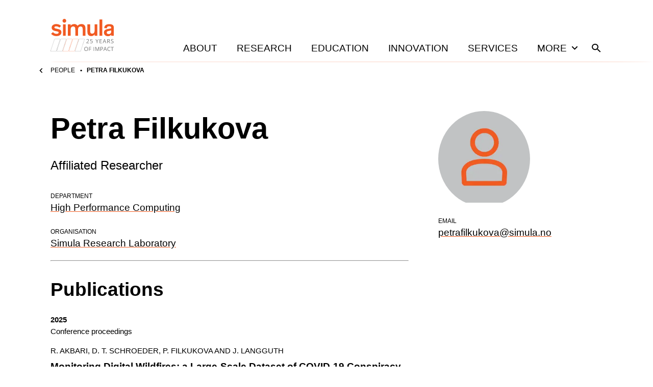

--- FILE ---
content_type: text/html; charset=utf-8
request_url: https://www.simula.no/people/petrafilkukova?amp%3Bf%5B0%5D=biblio_year%3A1991&amp%3Bamp%3Bf%5B1%5D=biblio_year%3A1996&f%5B0%5D=biblio_year%3A1983&f%5B1%5D=biblio_year%3A1998&f%5B2%5D=biblio_year%3A2014&f%5B3%5D=biblio_type%3ATalks%2C%20invited&f%5B4%5D=biblio_type%3APoster&f%5B5%5D=biblio_year%3A2020&f%5B6%5D=biblio_year%3A2017
body_size: 32444
content:
<!DOCTYPE html><html lang="en"><head><meta charSet="utf-8" data-next-head=""/><meta name="viewport" content="width=device-width" data-next-head=""/><title data-next-head="">Petra Filkukova</title><meta name="title" content="Petra Filkukova" data-next-head=""/><meta name="description" content="Petra Filkukova is a Affiliated Researcher in the Department of High Performance Computing department at The Simula Research Laboratory." data-next-head=""/><meta property="og:title" content="Petra Filkukova" data-next-head=""/><meta property="og:description" content="Petra Filkukova is a Affiliated Researcher in the Department of High Performance Computing department at The Simula Research Laboratory." data-next-head=""/><meta property="og:image" content="https://www.simula.no/images/person-placeholder.png" data-next-head=""/><meta property="og:type" content="website" data-next-head=""/><meta name="twitter:card" content="summary" data-next-head=""/><meta name="twitter:title" content="Petra Filkukova" data-next-head=""/><meta name="twitter:description" content="Petra Filkukova is a Affiliated Researcher in the Department of High Performance Computing department at The Simula Research Laboratory." data-next-head=""/><meta name="twitter:creator" content="Simula Research Laboratory" data-next-head=""/><link rel="icon" href="/favicons/simula/icon.png" data-next-head=""/><link rel="apple-touch-icon" sizes="48x48" href="/favicons/simula/icon-48x48.png" data-next-head=""/><link rel="apple-touch-icon" sizes="72x72" href="/favicons/simula/icon-72x72.png" data-next-head=""/><link rel="apple-touch-icon" sizes="96x96" href="/favicons/simula/icon-96x96.png" data-next-head=""/><link rel="apple-touch-icon" sizes="144x144" href="/favicons/simula/icon-144x144.png" data-next-head=""/><link rel="apple-touch-icon" sizes="192x192" href="/favicons/simula/icon-192x192.png" data-next-head=""/><link rel="apple-touch-icon" sizes="256x256" href="/favicons/simula/icon-256x256.png" data-next-head=""/><link rel="apple-touch-icon" sizes="384x384" href="/favicons/simula/icon-384x384.png" data-next-head=""/><link rel="apple-touch-icon" sizes="512x512" href="/favicons/simula/icon-512x512.png" data-next-head=""/><link rel="manifest" href="/api/manifest" crossorigin="anonymous" data-next-head=""/><link rel="sitemap" type="application/xml" href="/sitemap.xml" data-next-head=""/><link rel="preload" href="/_next/static/css/41415ccf783a3ff3.css" as="style"/><link rel="canonical" data-next-head=""/><link rel="stylesheet" href="/_next/static/css/41415ccf783a3ff3.css" data-n-g=""/><noscript data-n-css=""></noscript><script defer="" noModule="" src="/_next/static/chunks/polyfills-42372ed130431b0a.js"></script><script src="/_next/static/chunks/webpack-6224d37324e372cb.js" defer=""></script><script src="/_next/static/chunks/framework-d7de93249215fb06.js" defer=""></script><script src="/_next/static/chunks/main-03ed03852b4b217f.js" defer=""></script><script src="/_next/static/chunks/pages/_app-23d8fc76e83770a7.js" defer=""></script><script src="/_next/static/chunks/891-47878fd58b4b70a2.js" defer=""></script><script src="/_next/static/chunks/324-53271c4f9fb397d7.js" defer=""></script><script src="/_next/static/chunks/pages/people/%5Bname%5D-10b7f2a34e5cf30f.js" defer=""></script><script src="/_next/static/MXJrzK2b8GheqpHOMiQGv/_buildManifest.js" defer=""></script><script src="/_next/static/MXJrzK2b8GheqpHOMiQGv/_ssgManifest.js" defer=""></script></head><body><div id="__next"><div class="page-layout site-simula"><header class="grid page-header"><div class="grid-span-wide"><a class="page-header__large-screen" href="/"><svg xmlns="http://www.w3.org/2000/svg" fill="none" viewBox="0 0 125 64" class="page-header__logo"><path fill="#737373" d="M73.456 59.074q0 .915-.231 1.664-.23.75-.685 1.288-.454.539-1.127.832-.672.29-1.558.29-.913 0-1.595-.29a2.96 2.96 0 0 1-1.128-.834 3.6 3.6 0 0 1-.67-1.294 5.8 5.8 0 0 1-.224-1.666q0-1.212.396-2.126a3.1 3.1 0 0 1 1.207-1.423q.81-.51 2.032-.51 1.164.001 1.962.505.8.503 1.209 1.415.412.911.412 2.15m-6.255 0q0 1.007.283 1.743.285.735.873 1.135.59.402 1.498.402.916 0 1.497-.402.582-.4.863-1.135.28-.736.28-1.743 0-1.53-.636-2.394-.638-.864-1.986-.864-.915 0-1.508.396-.59.394-.878 1.122-.286.729-.286 1.74M76.345 63.04h-.913v-7.91h4.375v.81h-3.462v2.902h3.252v.805h-3.252zM84.432 63.04v-7.91h.913v7.91zM91.193 63.04l-2.64-7.002h-.043q.02.223.037.541a34 34 0 0 1 .04 1.46v5.001h-.85v-7.91h1.353l2.489 6.58h.036l2.529-6.58h1.343v7.91h-.903v-5.064q0-.351.01-.705a30 30 0 0 1 .059-1.222h-.043l-2.672 6.991zM99.918 55.13q1.522 0 2.221.6.703.596.703 1.71 0 .505-.165.956a2 2 0 0 1-.53.795q-.364.343-.96.54-.592.2-1.453.199h-.957v3.11h-.912v-7.91zm-.087.784h-1.054v3.224h.855q.752 0 1.254-.161.504-.164.755-.528.254-.364.255-.972 0-.789-.501-1.175-.5-.388-1.563-.388M109.643 63.04l-.968-2.51h-3.15l-.962 2.51h-.923l3.074-7.942h.823l3.053 7.942zm-1.24-3.327-.921-2.495-.105-.32-.27-.844q-.055.222-.118.44a11 11 0 0 1-.121.407q-.058.188-.099.317l-.937 2.495zM115.264 55.827q-.651 0-1.17.224-.52.225-.881.65a3 3 0 0 0-.556 1.027q-.194.6-.194 1.352 0 .996.309 1.73.31.73.923 1.132.616.401 1.54.401.527 0 .991-.09.467-.09.908-.224v.8q-.43.165-.905.24-.472.08-1.123.08-1.198 0-2.001-.5a3.1 3.1 0 0 1-1.204-1.415q-.4-.915-.401-2.16 0-.897.249-1.642.252-.744.732-1.286a3.2 3.2 0 0 1 1.183-.834q.7-.296 1.61-.296.596 0 1.149.12.553.117 1.002.34l-.367.779a6 6 0 0 0-.827-.299 3.5 3.5 0 0 0-.967-.13M121.479 63.04h-.918v-7.1h-2.473v-.81h5.854v.81h-2.463zM18.234 39.727a.585.585 0 0 1 .55.768l-7.527 22.73a1 1 0 0 1-.948.688H.58a.585.585 0 0 1-.55-.767l7.527-22.731a1 1 0 0 1 .948-.688zm-9.73.253a.75.75 0 0 0-.71.515L.269 63.225a.33.33 0 0 0 .035.28l.01.017h.001c.062.087.16.137.266.137h9.73a.75.75 0 0 0 .708-.514l7.526-22.73a.33.33 0 0 0-.045-.297.33.33 0 0 0-.265-.138zM30.326 39.727c.186 0 .361.09.47.242s.138.348.08.526l-7.527 22.73a1 1 0 0 1-.947.688h-9.73a.58.58 0 0 1-.47-.242.59.59 0 0 1-.08-.526l7.526-22.73a1 1 0 0 1 .949-.688zm-9.73.253a.75.75 0 0 0-.709.515l-7.526 22.73a.33.33 0 0 0 .034.281l.01.017h.001c.061.086.16.136.266.136h9.73a.75.75 0 0 0 .708-.514l7.527-22.73a.33.33 0 0 0-.045-.297.33.33 0 0 0-.266-.138z"></path><path fill="#F15922" d="M42.265 39.727c.185 0 .36.09.47.242.108.152.138.348.08.526l-7.527 22.73a1 1 0 0 1-.948.688h-9.73a.58.58 0 0 1-.47-.242.59.59 0 0 1-.08-.526l7.527-22.73a1 1 0 0 1 .948-.688zm-9.73.253a.75.75 0 0 0-.71.515L24.3 63.225a.33.33 0 0 0 .034.281l.011.017c.062.086.16.136.267.136h9.73a.75.75 0 0 0 .708-.514l7.526-22.73a.33.33 0 0 0-.045-.297.33.33 0 0 0-.266-.138zM54.311 39.727c.186 0 .361.09.47.242s.138.348.08.526l-7.527 22.73a1 1 0 0 1-.947.688h-9.73a.58.58 0 0 1-.47-.242.59.59 0 0 1-.08-.526l7.526-22.73a1 1 0 0 1 .949-.688zm-9.73.253a.75.75 0 0 0-.709.515l-7.526 22.73a.33.33 0 0 0 .034.281l.01.017h.001c.061.086.16.136.266.136h9.73a.75.75 0 0 0 .708-.514l7.527-22.73a.33.33 0 0 0-.045-.297.33.33 0 0 0-.266-.138z"></path><path fill="#737373" d="M66.169 39.81c.175 0 .34.08.45.215l.02.028a.59.59 0 0 1 .08.525l-7.526 22.73a1 1 0 0 1-.948.689h-9.73a.58.58 0 0 1-.47-.243.59.59 0 0 1-.08-.525l7.527-22.731a1 1 0 0 1 .947-.687zm-9.73.254a.75.75 0 0 0-.708.514l-7.527 22.73a.33.33 0 0 0 .045.298c.062.086.161.137.266.137h9.73a.75.75 0 0 0 .709-.514l7.526-22.731.006-.019a.328.328 0 0 0-.317-.415z"></path><path fill="#F15A22" d="M118.98 25.368c0 3.078-2.02 4.546-4.934 4.546-2.631 0-3.854-1.232-3.854-3.078 0-1.799 1.128-2.462 3.666-2.982l2.068-.426c1.597-.332 2.255-.522 3.054-.806zm5.122 2.841V17.036c0-4.971-3.759-6.628-8.881-6.628-5.357 0-9.868 2.225-9.774 7.765l5.027.33c-.046-2.65 1.504-3.929 4.512-3.929 2.772 0 3.994.947 3.994 2.841v.38c0 .851-.234.946-1.409 1.183l-4.934.852c-2.914.52-5.263 1.42-6.626 3.077-.799.995-1.269 2.273-1.269 3.977 0 4.924 3.571 7.102 7.895 7.102 3.849 0 5.369-1.916 6.351-2.892v2.204h5.112V28.24zM17.552 17.192a8.9 8.9 0 0 0-6.298-2.557c-2.114 0-3.665.758-3.665 2.225 0 1.61 1.55 1.941 4.699 2.604l2.678.616c3.384.805 6.438 2.083 6.438 6.202 0 5.16-4.651 7.622-9.774 7.622-5.357 0-8.975-2.651-10.338-4.592l3.618-3.22c1.27 1.705 3.43 3.362 6.861 3.362 2.679 0 4.23-.947 4.23-2.557 0-1.562-1.27-1.846-3.431-2.32l-3.336-.71c-3.9-.852-6.955-2.51-6.955-6.628 0-4.924 4.746-7.007 9.022-7.007 4.464 0 7.894 1.989 9.351 3.598zm34.46-4.781c-1.316-1.468-3.243-2.179-5.545-2.179-3.524 0-5.921 1.563-7.001 3.457V10.8h-5.357v22.537h5.356V21.264c0-3.646 1.551-6.25 4.84-6.25 4.041 0 4.324 2.84 4.324 6.913v11.41h5.356V21.264c0-3.646 1.504-6.25 4.84-6.25 4.042 0 4.324 2.84 4.324 6.913v11.41h5.357V20.553c0-4.97-.564-6.533-1.973-8.142-1.175-1.326-3.055-2.179-5.922-2.179-4.041 0-6.297 1.847-7.66 3.504a8.5 8.5 0 0 0-.94-1.325M72.318 10.8h5.357v11.978c0 1.61.047 3.173.564 4.356.517 1.184 1.55 1.989 3.43 1.989 3.337 0 4.794-2.604 4.794-6.25V10.801h5.356v22.536h-5.356v-2.888c-1.081 1.894-3.477 3.456-6.673 3.456-2.256 0-4.183-.71-5.498-2.178-1.41-1.61-1.974-3.172-1.974-8.143zm-42.455-.003H24.5v22.539h5.363zm71.542 22.54h-5.357V1.142h5.357zM23.56 3.857c0 2.02 1.634 3.719 3.622 3.719 2.032 0 3.622-1.7 3.622-3.72 0-2.113-1.59-3.811-3.622-3.811-1.988 0-3.622 1.698-3.622 3.811"></path><path fill="#737373" d="M75.475 47.794h-5.148v-.753l2.1-2.146a21 21 0 0 0 .986-1.062q.401-.465.612-.916.21-.453.21-.995 0-.67-.397-1.025-.393-.354-1.038-.354-.567 0-1.002.196-.436.194-.892.552l-.477-.608q.311-.263.68-.47t.788-.324q.423-.12.903-.12.724 0 1.25.254.528.254.814.726.288.47.288 1.12 0 .628-.246 1.167-.248.539-.693 1.066-.446.525-1.043 1.117l-1.71 1.714v.04h4.015zM80.07 42.957q.8 0 1.39.274.593.273.919.792.325.517.325 1.26 0 .813-.35 1.399a2.3 2.3 0 0 1-1.006.903q-.655.317-1.569.317-.614 0-1.14-.108a2.8 2.8 0 0 1-.884-.325v-.856q.39.238.95.38.558.14 1.085.14a2.6 2.6 0 0 0 1.046-.192 1.5 1.5 0 0 0 .698-.584q.25-.393.25-.987 0-.79-.48-1.22t-1.52-.43q-.333 0-.731.055a7 7 0 0 0-.656.116l-.45-.295.3-3.713h3.909v.821H79.01l-.2 2.387q.206-.041.528-.087.323-.047.732-.047M91.21 43.849l2.09-3.966h.984l-2.617 4.842v3.069h-.913v-3.026l-2.623-4.885h1zM100.702 47.794h-4.375v-7.91h4.375v.81H97.24v2.56h3.263v.8H97.24v2.929h3.462zM108.338 47.794l-.967-2.511h-3.15l-.963 2.51h-.923l3.074-7.941h.823l3.053 7.942zm-1.24-3.327-.921-2.495-.105-.32-.147-.46-.123-.385q-.055.222-.118.441-.06.22-.12.407l-.1.317-.936 2.495zM113.459 39.883q.968 0 1.599.24.632.241.945.735.311.49.312 1.254 0 .628-.228 1.048-.227.42-.591.678a3 3 0 0 1-.778.402l2.155 3.553h-1.064l-1.925-3.3h-1.634v3.3h-.913v-7.91zm-.053.795h-1.156v3.036h1.248q.962 0 1.416-.393.454-.396.454-1.164 0-.808-.483-1.144-.48-.335-1.479-.335M123.532 45.69q0 .702-.349 1.198-.347.494-.97.755-.623.258-1.466.259-.447 0-.845-.045a6 6 0 0 1-.732-.121 3 3 0 0 1-.584-.201v-.882q.402.166.983.312a5 5 0 0 0 1.214.142q.592 0 1-.158.408-.161.621-.462t.213-.721q0-.406-.179-.679-.176-.274-.587-.499a8.5 8.5 0 0 0-1.12-.48 5.6 5.6 0 0 1-.884-.391 2.7 2.7 0 0 1-.637-.483 1.8 1.8 0 0 1-.391-.629 2.4 2.4 0 0 1-.131-.818q0-.633.32-1.085t.886-.692 1.304-.24q.629 0 1.164.119t.981.32l-.286.788a6 6 0 0 0-.899-.298 4 4 0 0 0-.981-.119q-.507 0-.853.15t-.529.42a1.1 1.1 0 0 0-.181.642q0 .418.173.695.175.275.558.488.385.215 1.021.446.692.255 1.175.539.485.285.736.694.255.408.255 1.035"></path></svg><span class="visually-hidden">Home</span></a><div class="page-header__small-screen"><a href="/"><svg xmlns="http://www.w3.org/2000/svg" fill="none" viewBox="0 0 125 64" class="page-header__logo"><path fill="#737373" d="M73.456 59.074q0 .915-.231 1.664-.23.75-.685 1.288-.454.539-1.127.832-.672.29-1.558.29-.913 0-1.595-.29a2.96 2.96 0 0 1-1.128-.834 3.6 3.6 0 0 1-.67-1.294 5.8 5.8 0 0 1-.224-1.666q0-1.212.396-2.126a3.1 3.1 0 0 1 1.207-1.423q.81-.51 2.032-.51 1.164.001 1.962.505.8.503 1.209 1.415.412.911.412 2.15m-6.255 0q0 1.007.283 1.743.285.735.873 1.135.59.402 1.498.402.916 0 1.497-.402.582-.4.863-1.135.28-.736.28-1.743 0-1.53-.636-2.394-.638-.864-1.986-.864-.915 0-1.508.396-.59.394-.878 1.122-.286.729-.286 1.74M76.345 63.04h-.913v-7.91h4.375v.81h-3.462v2.902h3.252v.805h-3.252zM84.432 63.04v-7.91h.913v7.91zM91.193 63.04l-2.64-7.002h-.043q.02.223.037.541a34 34 0 0 1 .04 1.46v5.001h-.85v-7.91h1.353l2.489 6.58h.036l2.529-6.58h1.343v7.91h-.903v-5.064q0-.351.01-.705a30 30 0 0 1 .059-1.222h-.043l-2.672 6.991zM99.918 55.13q1.522 0 2.221.6.703.596.703 1.71 0 .505-.165.956a2 2 0 0 1-.53.795q-.364.343-.96.54-.592.2-1.453.199h-.957v3.11h-.912v-7.91zm-.087.784h-1.054v3.224h.855q.752 0 1.254-.161.504-.164.755-.528.254-.364.255-.972 0-.789-.501-1.175-.5-.388-1.563-.388M109.643 63.04l-.968-2.51h-3.15l-.962 2.51h-.923l3.074-7.942h.823l3.053 7.942zm-1.24-3.327-.921-2.495-.105-.32-.27-.844q-.055.222-.118.44a11 11 0 0 1-.121.407q-.058.188-.099.317l-.937 2.495zM115.264 55.827q-.651 0-1.17.224-.52.225-.881.65a3 3 0 0 0-.556 1.027q-.194.6-.194 1.352 0 .996.309 1.73.31.73.923 1.132.616.401 1.54.401.527 0 .991-.09.467-.09.908-.224v.8q-.43.165-.905.24-.472.08-1.123.08-1.198 0-2.001-.5a3.1 3.1 0 0 1-1.204-1.415q-.4-.915-.401-2.16 0-.897.249-1.642.252-.744.732-1.286a3.2 3.2 0 0 1 1.183-.834q.7-.296 1.61-.296.596 0 1.149.12.553.117 1.002.34l-.367.779a6 6 0 0 0-.827-.299 3.5 3.5 0 0 0-.967-.13M121.479 63.04h-.918v-7.1h-2.473v-.81h5.854v.81h-2.463zM18.234 39.727a.585.585 0 0 1 .55.768l-7.527 22.73a1 1 0 0 1-.948.688H.58a.585.585 0 0 1-.55-.767l7.527-22.731a1 1 0 0 1 .948-.688zm-9.73.253a.75.75 0 0 0-.71.515L.269 63.225a.33.33 0 0 0 .035.28l.01.017h.001c.062.087.16.137.266.137h9.73a.75.75 0 0 0 .708-.514l7.526-22.73a.33.33 0 0 0-.045-.297.33.33 0 0 0-.265-.138zM30.326 39.727c.186 0 .361.09.47.242s.138.348.08.526l-7.527 22.73a1 1 0 0 1-.947.688h-9.73a.58.58 0 0 1-.47-.242.59.59 0 0 1-.08-.526l7.526-22.73a1 1 0 0 1 .949-.688zm-9.73.253a.75.75 0 0 0-.709.515l-7.526 22.73a.33.33 0 0 0 .034.281l.01.017h.001c.061.086.16.136.266.136h9.73a.75.75 0 0 0 .708-.514l7.527-22.73a.33.33 0 0 0-.045-.297.33.33 0 0 0-.266-.138z"></path><path fill="#F15922" d="M42.265 39.727c.185 0 .36.09.47.242.108.152.138.348.08.526l-7.527 22.73a1 1 0 0 1-.948.688h-9.73a.58.58 0 0 1-.47-.242.59.59 0 0 1-.08-.526l7.527-22.73a1 1 0 0 1 .948-.688zm-9.73.253a.75.75 0 0 0-.71.515L24.3 63.225a.33.33 0 0 0 .034.281l.011.017c.062.086.16.136.267.136h9.73a.75.75 0 0 0 .708-.514l7.526-22.73a.33.33 0 0 0-.045-.297.33.33 0 0 0-.266-.138zM54.311 39.727c.186 0 .361.09.47.242s.138.348.08.526l-7.527 22.73a1 1 0 0 1-.947.688h-9.73a.58.58 0 0 1-.47-.242.59.59 0 0 1-.08-.526l7.526-22.73a1 1 0 0 1 .949-.688zm-9.73.253a.75.75 0 0 0-.709.515l-7.526 22.73a.33.33 0 0 0 .034.281l.01.017h.001c.061.086.16.136.266.136h9.73a.75.75 0 0 0 .708-.514l7.527-22.73a.33.33 0 0 0-.045-.297.33.33 0 0 0-.266-.138z"></path><path fill="#737373" d="M66.169 39.81c.175 0 .34.08.45.215l.02.028a.59.59 0 0 1 .08.525l-7.526 22.73a1 1 0 0 1-.948.689h-9.73a.58.58 0 0 1-.47-.243.59.59 0 0 1-.08-.525l7.527-22.731a1 1 0 0 1 .947-.687zm-9.73.254a.75.75 0 0 0-.708.514l-7.527 22.73a.33.33 0 0 0 .045.298c.062.086.161.137.266.137h9.73a.75.75 0 0 0 .709-.514l7.526-22.731.006-.019a.328.328 0 0 0-.317-.415z"></path><path fill="#F15A22" d="M118.98 25.368c0 3.078-2.02 4.546-4.934 4.546-2.631 0-3.854-1.232-3.854-3.078 0-1.799 1.128-2.462 3.666-2.982l2.068-.426c1.597-.332 2.255-.522 3.054-.806zm5.122 2.841V17.036c0-4.971-3.759-6.628-8.881-6.628-5.357 0-9.868 2.225-9.774 7.765l5.027.33c-.046-2.65 1.504-3.929 4.512-3.929 2.772 0 3.994.947 3.994 2.841v.38c0 .851-.234.946-1.409 1.183l-4.934.852c-2.914.52-5.263 1.42-6.626 3.077-.799.995-1.269 2.273-1.269 3.977 0 4.924 3.571 7.102 7.895 7.102 3.849 0 5.369-1.916 6.351-2.892v2.204h5.112V28.24zM17.552 17.192a8.9 8.9 0 0 0-6.298-2.557c-2.114 0-3.665.758-3.665 2.225 0 1.61 1.55 1.941 4.699 2.604l2.678.616c3.384.805 6.438 2.083 6.438 6.202 0 5.16-4.651 7.622-9.774 7.622-5.357 0-8.975-2.651-10.338-4.592l3.618-3.22c1.27 1.705 3.43 3.362 6.861 3.362 2.679 0 4.23-.947 4.23-2.557 0-1.562-1.27-1.846-3.431-2.32l-3.336-.71c-3.9-.852-6.955-2.51-6.955-6.628 0-4.924 4.746-7.007 9.022-7.007 4.464 0 7.894 1.989 9.351 3.598zm34.46-4.781c-1.316-1.468-3.243-2.179-5.545-2.179-3.524 0-5.921 1.563-7.001 3.457V10.8h-5.357v22.537h5.356V21.264c0-3.646 1.551-6.25 4.84-6.25 4.041 0 4.324 2.84 4.324 6.913v11.41h5.356V21.264c0-3.646 1.504-6.25 4.84-6.25 4.042 0 4.324 2.84 4.324 6.913v11.41h5.357V20.553c0-4.97-.564-6.533-1.973-8.142-1.175-1.326-3.055-2.179-5.922-2.179-4.041 0-6.297 1.847-7.66 3.504a8.5 8.5 0 0 0-.94-1.325M72.318 10.8h5.357v11.978c0 1.61.047 3.173.564 4.356.517 1.184 1.55 1.989 3.43 1.989 3.337 0 4.794-2.604 4.794-6.25V10.801h5.356v22.536h-5.356v-2.888c-1.081 1.894-3.477 3.456-6.673 3.456-2.256 0-4.183-.71-5.498-2.178-1.41-1.61-1.974-3.172-1.974-8.143zm-42.455-.003H24.5v22.539h5.363zm71.542 22.54h-5.357V1.142h5.357zM23.56 3.857c0 2.02 1.634 3.719 3.622 3.719 2.032 0 3.622-1.7 3.622-3.72 0-2.113-1.59-3.811-3.622-3.811-1.988 0-3.622 1.698-3.622 3.811"></path><path fill="#737373" d="M75.475 47.794h-5.148v-.753l2.1-2.146a21 21 0 0 0 .986-1.062q.401-.465.612-.916.21-.453.21-.995 0-.67-.397-1.025-.393-.354-1.038-.354-.567 0-1.002.196-.436.194-.892.552l-.477-.608q.311-.263.68-.47t.788-.324q.423-.12.903-.12.724 0 1.25.254.528.254.814.726.288.47.288 1.12 0 .628-.246 1.167-.248.539-.693 1.066-.446.525-1.043 1.117l-1.71 1.714v.04h4.015zM80.07 42.957q.8 0 1.39.274.593.273.919.792.325.517.325 1.26 0 .813-.35 1.399a2.3 2.3 0 0 1-1.006.903q-.655.317-1.569.317-.614 0-1.14-.108a2.8 2.8 0 0 1-.884-.325v-.856q.39.238.95.38.558.14 1.085.14a2.6 2.6 0 0 0 1.046-.192 1.5 1.5 0 0 0 .698-.584q.25-.393.25-.987 0-.79-.48-1.22t-1.52-.43q-.333 0-.731.055a7 7 0 0 0-.656.116l-.45-.295.3-3.713h3.909v.821H79.01l-.2 2.387q.206-.041.528-.087.323-.047.732-.047M91.21 43.849l2.09-3.966h.984l-2.617 4.842v3.069h-.913v-3.026l-2.623-4.885h1zM100.702 47.794h-4.375v-7.91h4.375v.81H97.24v2.56h3.263v.8H97.24v2.929h3.462zM108.338 47.794l-.967-2.511h-3.15l-.963 2.51h-.923l3.074-7.941h.823l3.053 7.942zm-1.24-3.327-.921-2.495-.105-.32-.147-.46-.123-.385q-.055.222-.118.441-.06.22-.12.407l-.1.317-.936 2.495zM113.459 39.883q.968 0 1.599.24.632.241.945.735.311.49.312 1.254 0 .628-.228 1.048-.227.42-.591.678a3 3 0 0 1-.778.402l2.155 3.553h-1.064l-1.925-3.3h-1.634v3.3h-.913v-7.91zm-.053.795h-1.156v3.036h1.248q.962 0 1.416-.393.454-.396.454-1.164 0-.808-.483-1.144-.48-.335-1.479-.335M123.532 45.69q0 .702-.349 1.198-.347.494-.97.755-.623.258-1.466.259-.447 0-.845-.045a6 6 0 0 1-.732-.121 3 3 0 0 1-.584-.201v-.882q.402.166.983.312a5 5 0 0 0 1.214.142q.592 0 1-.158.408-.161.621-.462t.213-.721q0-.406-.179-.679-.176-.274-.587-.499a8.5 8.5 0 0 0-1.12-.48 5.6 5.6 0 0 1-.884-.391 2.7 2.7 0 0 1-.637-.483 1.8 1.8 0 0 1-.391-.629 2.4 2.4 0 0 1-.131-.818q0-.633.32-1.085t.886-.692 1.304-.24q.629 0 1.164.119t.981.32l-.286.788a6 6 0 0 0-.899-.298 4 4 0 0 0-.981-.119q-.507 0-.853.15t-.529.42a1.1 1.1 0 0 0-.181.642q0 .418.173.695.175.275.558.488.385.215 1.021.446.692.255 1.175.539.485.285.736.694.255.408.255 1.035"></path></svg><span class="visually-hidden">Home</span></a><nav class="page-header__mobile-menu"><a href="/search"><svg xmlns="http://www.w3.org/2000/svg" viewBox="0 0 24 24" class="icon icon--search icon--md"><path d="M15.5 14h-.79l-.28-.27A6.47 6.47 0 0 0 16 9.5 6.5 6.5 0 1 0 9.5 16c1.61 0 3.09-.59 4.23-1.57l.27.28v.79l5 4.99L20.49 19zm-6 0C7.01 14 5 11.99 5 9.5S7.01 5 9.5 5 14 7.01 14 9.5 11.99 14 9.5 14"></path></svg><span class="visually-hidden">Search</span></a><button type="button"><svg xmlns="http://www.w3.org/2000/svg" viewBox="0 0 24 24" class="icon icon--menu icon--md"><path d="M3 18h18v-2H3zm0-5h18v-2H3zm0-7v2h18V6z"></path></svg><span class="visually-hidden">Open<!-- --> menu</span></button></nav></div><nav class="page-header__menu closed"><ul><li><a class="page-header__link" href="/about">About</a></li><li><a class="page-header__link" href="/research">Research</a></li><li><a class="page-header__link" href="/education">Education</a></li><li><a class="page-header__link" href="/innovation">Innovation</a></li><li><a class="page-header__link" href="/services">Services</a></li><li><button class="page-header__link page-header__toggle-main-nav">More<svg xmlns="http://www.w3.org/2000/svg" viewBox="0 0 24 24" class="icon icon--expand-more icon--md"><path d="M16.59 8.59 12 13.17 7.41 8.59 6 10l6 6 6-6z"></path></svg></button></li><li><a class="page-header__search-link" href="/search"><svg xmlns="http://www.w3.org/2000/svg" viewBox="0 0 24 24" class="icon icon--search icon--md"><path d="M15.5 14h-.79l-.28-.27A6.47 6.47 0 0 0 16 9.5 6.5 6.5 0 1 0 9.5 16c1.61 0 3.09-.59 4.23-1.57l.27.28v.79l5 4.99L20.49 19zm-6 0C7.01 14 5 11.99 5 9.5S7.01 5 9.5 5 14 7.01 14 9.5 11.99 14 9.5 14"></path></svg><span class="visually-hidden">Search</span></a></li></ul></nav></div></header><div class="main-menu-more-wrapper"><div class="main-menu-more"><ul><li><a class="page-header__more-menu-link-parent" href="/about">About</a><button type="button" class="page-header__more-menu-button"><span class="visually-hidden">Toggle About navigation</span><svg xmlns="http://www.w3.org/2000/svg" viewBox="0 0 24 24" class="icon icon--expand-more icon--lg"><path d="M16.59 8.59 12 13.17 7.41 8.59 6 10l6 6 6-6z"></path></svg></button><ul class="page-header__main-menu-more-children"><li><a class="page-header__more-menu-link-child" href="/about/organisation">Organisation</a></li><li><a class="page-header__more-menu-link-child" href="/about/leadership">Leadership</a></li><li><a class="page-header__more-menu-link-child" href="/about/simula-culture">Simula Culture</a></li><li><a class="page-header__more-menu-link-child" href="/about/simula-awards">Simula Awards</a></li><li><a class="page-header__more-menu-link-child" href="/about/milestones">Milestones</a></li><li><a class="page-header__more-menu-link-child" href="/people">People</a></li><li><a class="page-header__more-menu-link-child" href="/about/news">News</a></li><li><a class="page-header__more-menu-link-child" href="/about/events">Events</a></li></ul></li><li><a class="page-header__more-menu-link-parent" href="/research">Research</a><button type="button" class="page-header__more-menu-button"><span class="visually-hidden">Toggle Research navigation</span><svg xmlns="http://www.w3.org/2000/svg" viewBox="0 0 24 24" class="icon icon--expand-more icon--lg"><path d="M16.59 8.59 12 13.17 7.41 8.59 6 10l6 6 6-6z"></path></svg></button><ul class="page-header__main-menu-more-children"><li><a class="page-header__more-menu-link-child" href="/research/research-areas">Research Areas</a></li><li><a class="page-header__more-menu-link-child" href="/research/research-departments">Research Departments</a></li><li><a class="page-header__more-menu-link-child" href="/publications">Publications</a></li><li><a class="page-header__more-menu-link-child" href="/research/contract-research">Contract research</a></li><li><a class="page-header__more-menu-link-child" href="/research/open-science-simula">Open science at Simula</a></li><li><a class="page-header__more-menu-link-child" href="/research/projects">Projects</a></li></ul></li><li><a class="page-header__more-menu-link-parent" href="/education">Education</a><button type="button" class="page-header__more-menu-button"><span class="visually-hidden">Toggle Education navigation</span><svg xmlns="http://www.w3.org/2000/svg" viewBox="0 0 24 24" class="icon icon--expand-more icon--lg"><path d="M16.59 8.59 12 13.17 7.41 8.59 6 10l6 6 6-6z"></path></svg></button><ul class="page-header__main-menu-more-children"><li><a class="page-header__more-menu-link-child" href="/education/simula-academy">Simula Academy</a></li><li><a class="page-header__more-menu-link-child" href="/education/courses-summer-schools">Courses &amp; summer schools</a></li><li><a class="page-header__more-menu-link-child" href="/education/masters-students">Master&#x27;s students</a></li><li><a class="page-header__more-menu-link-child" href="/education/phd-candidates">PhD candidates</a></li><li><a class="page-header__more-menu-link-child" href="/education/researcher-training">Researcher training</a></li><li><a class="page-header__more-menu-link-child" href="/education/research-exchanges">Research exchanges</a></li></ul></li><li><a class="page-header__more-menu-link-parent" href="/innovation">Innovation</a><button type="button" class="page-header__more-menu-button"><span class="visually-hidden">Toggle Innovation navigation</span><svg xmlns="http://www.w3.org/2000/svg" viewBox="0 0 24 24" class="icon icon--expand-more icon--lg"><path d="M16.59 8.59 12 13.17 7.41 8.59 6 10l6 6 6-6z"></path></svg></button><ul class="page-header__main-menu-more-children"><li><a class="page-header__more-menu-link-child has-icon" href="https://www.simulainnovation.no/">Simula Innovation<svg xmlns="http://www.w3.org/2000/svg" viewBox="0 0 24 24" class="icon icon--arrow-forward-up icon--sm"><path d="M6.343 6.343v1.994l7.899.007-8.606 8.606 1.414 1.414 8.606-8.606.007 7.899h1.994V6.343z"></path></svg></a></li></ul></li><li><a class="page-header__more-menu-link-parent" href="/careers">Careers</a><button type="button" class="page-header__more-menu-button"><span class="visually-hidden">Toggle Careers navigation</span><svg xmlns="http://www.w3.org/2000/svg" viewBox="0 0 24 24" class="icon icon--expand-more icon--lg"><path d="M16.59 8.59 12 13.17 7.41 8.59 6 10l6 6 6-6z"></path></svg></button><ul class="page-header__main-menu-more-children"><li><a class="page-header__more-menu-link-child" href="/careers/summer-internships">Summer internships</a></li><li><a class="page-header__more-menu-link-child" href="/careers/professional-development">Professional development</a></li><li><a class="page-header__more-menu-link-child" href="/careers/job-openings">Job openings</a></li></ul></li><li><a class="page-header__more-menu-link-parent" href="/services">Services</a><button type="button" class="page-header__more-menu-button"><span class="visually-hidden">Toggle Services navigation</span><svg xmlns="http://www.w3.org/2000/svg" viewBox="0 0 24 24" class="icon icon--expand-more icon--lg"><path d="M16.59 8.59 12 13.17 7.41 8.59 6 10l6 6 6-6z"></path></svg></button><ul class="page-header__main-menu-more-children"><li><a class="page-header__more-menu-link-child" href="/services/applied-ai">Applied AI</a></li></ul></li></ul></div></div><div class="page-header__sub-nav-wrapper"><div class="page-header__sub-nav"><div class="page-header__sub-nav-bar"><a class="parent-page-link" href="/people"><svg xmlns="http://www.w3.org/2000/svg" viewBox="0 0 24 24" class="icon icon--chevron-left icon--sm"><path d="M15.41 7.41 14 6l-6 6 6 6 1.41-1.41L10.83 12z"></path></svg>People</a></div><div class="page-header__child-pages-wrapper closed"><span class="page-header__current-page">Petra Filkukova</span></div></div></div><main class="page-layout__main"><div class="grid content-body"><div class="grid-span-full grid"><div class="template-person__main"><h1 id="profile-name">Petra Filkukova</h1><h2 class="text-lg weight-regular"><span>Affiliated Researcher</span></h2><dl class="details mt-xl"><dt>Department</dt><dd><a href="/research/research-departments/high-performance-computing">High Performance Computing</a></dd><dt>Organisation</dt><dd><a href="https://simula.no">Simula Research Laboratory</a></dd></dl><hr class="templat-person__separator"/></div><div class="template-person__aside"><figure class="template-person__image"><img alt="Petra Filkukova" loading="lazy" width="180" height="180" decoding="async" data-nimg="1" style="color:transparent" srcSet="/_next/image?url=%2Fimages%2Fperson-placeholder.png&amp;w=256&amp;q=75 1x, /_next/image?url=%2Fimages%2Fperson-placeholder.png&amp;w=384&amp;q=75 2x" src="/_next/image?url=%2Fimages%2Fperson-placeholder.png&amp;w=384&amp;q=75"/></figure><dl class="details"><dt>Email</dt><dd><a id="email" aria-label="Email" aria-labelledby="email profile-name" href="mailto:petrafilkukova@simula.no">petrafilkukova@simula.no</a></dd></dl></div></div><div class="template-person__footer"><div class="inner"><h2>Publications</h2><div class="publications blocks-gallery-grid relative"><section class="publications__group mt-md"><h3 class="publications__group-year text-xs mt-0 mb-2xs">2025</h3><div class="publications__group-type"><h4 class="publications__group-type-title text-sm font-normal mt-0 mb-xs">Conference proceedings</h4><div class="publications__group-type-publications"><div class="publications__publication wp-block-simula-preview wp-block-simula-preview--publication-card"><a class="wp-block-simula-preview__link" href="/research/monitoring-digital-wildfires-large-scale-dataset-covid-19-conspiracy-tweets-created-fast"><span class="visually-hidden">Read <!-- -->Monitoring Digital Wildfires: a Large-Scale Dataset of COVID-19 Conspiracy Tweets Created via Fast NLP Inference using the Graphcore IPU</span></a><div class="wp-block-simula-preview__copy"><p class="wp-block-simula-preview__meta meta-one">R. Akbari<!-- -->, <!-- -->D. T. Schroeder<!-- -->, <!-- -->P. Filkukova<!-- --> and <!-- -->J. Langguth</p><p class="wp-block-simula-preview__title">Monitoring Digital Wildfires: a Large-Scale Dataset of COVID-19 Conspiracy Tweets Created via Fast NLP Inference using the Graphcore IPU</p><p class="wp-block-simula-preview__meta meta-two">IEEE International Parallel and Distributed Processing Symposium Workshops (IPDPSW)</p></div></div></div></div></section><section class="publications__group mt-md"><h3 class="publications__group-year text-xs mt-0 mb-2xs">2023</h3><div class="publications__group-type"><h4 class="publications__group-type-title text-sm font-normal mt-0 mb-xs">Journal Articles</h4><div class="publications__group-type-publications"><div class="publications__publication wp-block-simula-preview wp-block-simula-preview--publication-card"><a class="wp-block-simula-preview__link" href="/research/coco-annotated-twitter-dataset-covid-19-conspiracy-theories"><span class="visually-hidden">Read <!-- -->COCO: an annotated Twitter dataset of COVID-19 conspiracy theories</span></a><div class="wp-block-simula-preview__copy"><p class="wp-block-simula-preview__meta meta-one">J. Langguth<!-- -->, <!-- -->D. T. Schroeder<!-- -->, <!-- -->P. Filkukova<!-- -->, <!-- -->S. Brenner<!-- -->, <!-- -->J. Phillips<!-- --> and <!-- -->K. Pogorelov</p><p class="wp-block-simula-preview__title">COCO: an annotated Twitter dataset of COVID-19 conspiracy theories</p><p class="wp-block-simula-preview__meta meta-two">Journal of Computational Social Science</p></div></div></div></div></section><section class="publications__group mt-md"><h3 class="publications__group-year text-xs mt-0 mb-2xs">2022</h3><div class="publications__group-type"><h4 class="publications__group-type-title text-sm font-normal mt-0 mb-xs">Journal Articles</h4><div class="publications__group-type-publications"><div class="publications__publication wp-block-simula-preview wp-block-simula-preview--publication-card"><a class="wp-block-simula-preview__link" href="/research/covid-19-and-5g-conspiracy-theories-long-term-observation-digital-wildfire"><span class="visually-hidden">Read <!-- -->COVID-19 and 5G conspiracy theories: Long term observation of a digital wildfire</span></a><div class="wp-block-simula-preview__copy"><p class="wp-block-simula-preview__meta meta-one">J. Langguth<!-- -->, <!-- -->P. Filkukova<!-- -->, <!-- -->S. Brenner<!-- -->, <!-- -->D. T. Schroeder<!-- --> and <!-- -->K. Pogorelov</p><p class="wp-block-simula-preview__title">COVID-19 and 5G conspiracy theories: Long term observation of a digital wildfire</p><p class="wp-block-simula-preview__meta meta-two">International Journal of Data Science and Analytics </p></div></div></div></div></section><section class="publications__group mt-md"><h3 class="publications__group-year text-xs mt-0 mb-2xs">2021</h3><div class="publications__group-type"><h4 class="publications__group-type-title text-sm font-normal mt-0 mb-xs">Journal Articles</h4><div class="publications__group-type-publications"><div class="publications__publication wp-block-simula-preview wp-block-simula-preview--publication-card"><a class="wp-block-simula-preview__link" href="/research/dont-trust-your-eyes-image-manipulation-age-deepfakes"><span class="visually-hidden">Read <!-- -->Don&#x27;t Trust Your Eyes: Image Manipulation in the Age of DeepFakes</span></a><div class="wp-block-simula-preview__copy"><p class="wp-block-simula-preview__meta meta-one">J. Langguth<!-- -->, <!-- -->K. Pogorelov<!-- -->, <!-- -->S. Brenner<!-- -->, <!-- -->P. Filkukova<!-- --> and <!-- -->D. T. Schroeder</p><p class="wp-block-simula-preview__title">Don&#x27;t Trust Your Eyes: Image Manipulation in the Age of DeepFakes</p><p class="wp-block-simula-preview__meta meta-two">Frontiers in Communication</p></div></div><div class="publications__publication wp-block-simula-preview wp-block-simula-preview--publication-card"><a class="wp-block-simula-preview__link" href="/research/alternative-correct-answer-cognitive-reflection-test"><span class="visually-hidden">Read <!-- -->An alternative correct answer to the Cognitive Reflection Test</span></a><div class="wp-block-simula-preview__copy"><p class="wp-block-simula-preview__meta meta-one">P. Filkukova<!-- --> and <!-- -->J. Langguth</p><p class="wp-block-simula-preview__title">An alternative correct answer to the Cognitive Reflection Test</p><p class="wp-block-simula-preview__meta meta-two">Frontiers in Psychology</p></div></div><div class="publications__publication wp-block-simula-preview wp-block-simula-preview--publication-card"><a class="wp-block-simula-preview__link" href="/research/cognitive-predictors-precautionary-behaviour-during-covid-19-pandemic"><span class="visually-hidden">Read <!-- -->Cognitive predictors of precautionary behaviour during the COVID-19 pandemic</span></a><div class="wp-block-simula-preview__copy"><p class="wp-block-simula-preview__meta meta-one">V. Thoma<!-- -->, <!-- -->L. Weiss-Cohen<!-- -->, <!-- -->P. Filkukova<!-- --> and <!-- -->P. Ayton</p><p class="wp-block-simula-preview__title">Cognitive predictors of precautionary behaviour during the COVID-19 pandemic</p><p class="wp-block-simula-preview__meta meta-two">Frontiers in Psychology</p></div></div><div class="publications__publication wp-block-simula-preview wp-block-simula-preview--publication-card"><a class="wp-block-simula-preview__link" href="/research/what-should-i-trust-individual-differences-attitudes-conflicting-information-and"><span class="visually-hidden">Read <!-- -->What should I trust? Individual differences in attitudes to conflicting information and misinformation on COVID-19</span></a><div class="wp-block-simula-preview__copy"><p class="wp-block-simula-preview__meta meta-one">P. Filkukova<!-- -->, <!-- -->P. Ayton<!-- -->, <!-- -->K. Rand<!-- --> and <!-- -->J. Langguth</p><p class="wp-block-simula-preview__title">What should I trust? Individual differences in attitudes to conflicting information and misinformation on COVID-19</p><p class="wp-block-simula-preview__meta meta-two">Frontiers in Psychology</p></div></div><div class="publications__publication wp-block-simula-preview wp-block-simula-preview--publication-card"><a class="wp-block-simula-preview__link" href="/research/blinded-emotions-association-between-emotional-reactivity-and-trust-fictitious-news"><span class="visually-hidden">Read <!-- -->Blinded by emotions: The association between emotional reactivity and trust in fictitious news stories on crime</span></a><div class="wp-block-simula-preview__copy"><p class="wp-block-simula-preview__meta meta-one">P. Filkukova<!-- --> and <!-- -->J. Langguth</p><p class="wp-block-simula-preview__title">Blinded by emotions: The association between emotional reactivity and trust in fictitious news stories on crime</p><p class="wp-block-simula-preview__meta meta-two">Studia Psychologica: International Journal for Research and Theory in Psychological Sciences</p></div></div></div></div><div class="publications__group-type"><h4 class="publications__group-type-title text-sm font-normal mt-0 mb-xs">Proceedings, refereed</h4><div class="publications__group-type-publications"><div class="publications__publication wp-block-simula-preview wp-block-simula-preview--publication-card"><a class="wp-block-simula-preview__link" href="/research/wico-text-labeled-dataset-conspiracy-theory-and-5g-corona-misinformation-tweets"><span class="visually-hidden">Read <!-- -->WICO Text: A Labeled Dataset of Conspiracy Theory and 5G-Corona Misinformation Tweets</span></a><div class="wp-block-simula-preview__copy"><p class="wp-block-simula-preview__meta meta-one">K. Pogorelov<!-- -->, <!-- -->D. T. Schroeder<!-- -->, <!-- -->P. Filkukova<!-- -->, <!-- -->S. Brenner<!-- --> and <!-- -->J. Langguth</p><p class="wp-block-simula-preview__title">WICO Text: A Labeled Dataset of Conspiracy Theory and 5G-Corona Misinformation Tweets</p><p class="wp-block-simula-preview__meta meta-two">Proceedings of the 2021 Workshop on Open Challenges in Online Social Networks (OASIS &#x27;21)</p></div></div><div class="publications__publication wp-block-simula-preview wp-block-simula-preview--publication-card"><a class="wp-block-simula-preview__link" href="/research/wico-graph-labeled-dataset-twitter-subgraphs-based-conspiracy-theory-and-5g-corona"><span class="visually-hidden">Read <!-- -->WICO Graph: a Labeled Dataset of Twitter Subgraphs based on Conspiracy Theory and 5G-Corona Misinformation Tweets</span></a><div class="wp-block-simula-preview__copy"><p class="wp-block-simula-preview__meta meta-one">D. T. Schroeder<!-- -->, <!-- -->F. Schaal<!-- -->, <!-- -->P. Filkukova<!-- -->, <!-- -->K. Pogorelov<!-- --> and <!-- -->J. Langguth</p><p class="wp-block-simula-preview__title">WICO Graph: a Labeled Dataset of Twitter Subgraphs based on Conspiracy Theory and 5G-Corona Misinformation Tweets</p><p class="wp-block-simula-preview__meta meta-two">Proceedings of the 13th International Conference on Agents and Artificial Intelligence (ICAART 2021)</p></div></div></div></div><div class="publications__group-type"><h4 class="publications__group-type-title text-sm font-normal mt-0 mb-xs">Talks, contributed</h4><div class="publications__group-type-publications"><div class="publications__publication wp-block-simula-preview wp-block-simula-preview--publication-card"><a class="wp-block-simula-preview__link" href="/research/will-technical-means-help-preventing-digital-wildfires"><span class="visually-hidden">Read <!-- -->Will technical means help in preventing digital wildfires?</span></a><div class="wp-block-simula-preview__copy"><p class="wp-block-simula-preview__meta meta-one">J. Langguth<!-- -->, <!-- -->P. Filkukova<!-- -->, <!-- -->D. T. Schroeder<!-- --> and <!-- -->K. Pogorelov</p><p class="wp-block-simula-preview__title">Will technical means help in preventing digital wildfires?</p><p class="wp-block-simula-preview__meta meta-two">6th World Conference on Media and Mass Communication, Cagliari, Italy</p></div></div><div class="publications__publication wp-block-simula-preview wp-block-simula-preview--publication-card"><a class="wp-block-simula-preview__link" href="/research/sociodemographic-attributes-media-consumption-and-susceptibility-fake-news"><span class="visually-hidden">Read <!-- -->Sociodemographic attributes, media consumption and susceptibility to fake news</span></a><div class="wp-block-simula-preview__copy"><p class="wp-block-simula-preview__meta meta-one">P. Filkukova<!-- -->, <!-- -->P. Ayton<!-- --> and <!-- -->J. Langguth</p><p class="wp-block-simula-preview__title">Sociodemographic attributes, media consumption and susceptibility to fake news</p><p class="wp-block-simula-preview__meta meta-two">6th World Conference on Media and Mass Communication, Cagliari, Italy</p></div></div><div class="publications__publication wp-block-simula-preview wp-block-simula-preview--publication-card"><a class="wp-block-simula-preview__link" href="/research/how-adolescents-and-senior-citizens-evaluate-fake-news"><span class="visually-hidden">Read <!-- -->How adolescents and senior citizens evaluate fake news</span></a><div class="wp-block-simula-preview__copy"><p class="wp-block-simula-preview__meta meta-one">P. Filkukova<!-- --> and <!-- -->J. Langguth</p><p class="wp-block-simula-preview__title">How adolescents and senior citizens evaluate fake news</p><p class="wp-block-simula-preview__meta meta-two">8th biennial European Communication Conference, Braga, Portugal</p></div></div><div class="publications__publication wp-block-simula-preview wp-block-simula-preview--publication-card"><a class="wp-block-simula-preview__link" href="/research/motivated-reasoning-evaluation-news-quality"><span class="visually-hidden">Read <!-- -->Motivated reasoning in the evaluation of news quality</span></a><div class="wp-block-simula-preview__copy"><p class="wp-block-simula-preview__meta meta-one">P. Filkukova<!-- -->, <!-- -->P. Ayton<!-- --> and <!-- -->J. Langguth</p><p class="wp-block-simula-preview__title">Motivated reasoning in the evaluation of news quality</p><p class="wp-block-simula-preview__meta meta-two">32nd International Congress of Psychology, Praha, Czech Republic</p></div></div></div></div></section><section class="publications__group mt-md"><h3 class="publications__group-year text-xs mt-0 mb-2xs">2020</h3><div class="publications__group-type"><h4 class="publications__group-type-title text-sm font-normal mt-0 mb-xs">Journal Articles</h4><div class="publications__group-type-publications"><div class="publications__publication wp-block-simula-preview wp-block-simula-preview--publication-card"><a class="wp-block-simula-preview__link" href="/research/truth-eye-beholder-individual-differences-evaluation-fake-and-real-news"><span class="visually-hidden">Read <!-- -->Truth is in the eye of the beholder: Individual differences in the evaluation of fake and real news</span></a><div class="wp-block-simula-preview__copy"><p class="wp-block-simula-preview__meta meta-one">P. Filkukova<!-- -->, <!-- -->P. Ayton<!-- -->, <!-- -->K. Rand-Hendriksen<!-- -->, <!-- -->A. Halberg<!-- -->, <!-- -->J. Lagravière<!-- --> and <!-- -->J. Langguth</p><p class="wp-block-simula-preview__title">Truth is in the eye of the beholder: Individual differences in the evaluation of fake and real news</p><p class="wp-block-simula-preview__meta meta-two">Applied Cognitive Psychology</p></div></div><div class="publications__publication wp-block-simula-preview wp-block-simula-preview--publication-card"><a class="wp-block-simula-preview__link" href="/research/how-pose-professional-photo-effect-three-facial-expressions-perception-competence-software"><span class="visually-hidden">Read <!-- -->How to pose for a professional photo: The effect of three facial expressions on perception of competence of a software developer</span></a><div class="wp-block-simula-preview__copy"><p class="wp-block-simula-preview__meta meta-one">P. Filkukova<!-- --> and <!-- -->M. Jørgensen</p><p class="wp-block-simula-preview__title">How to pose for a professional photo: The effect of three facial expressions on perception of competence of a software developer</p><p class="wp-block-simula-preview__meta meta-two">Australian Journal of Psychology</p></div></div></div></div><div class="publications__group-type"><h4 class="publications__group-type-title text-sm font-normal mt-0 mb-xs">Proceedings, refereed</h4><div class="publications__group-type-publications"><div class="publications__publication wp-block-simula-preview wp-block-simula-preview--publication-card"><a class="wp-block-simula-preview__link" href="/research/fakenews-corona-virus-and-5g-conspiracy-task-mediaeval-2020"><span class="visually-hidden">Read <!-- -->FakeNews: Corona Virus and 5G Conspiracy Task at MediaEval 2020</span></a><div class="wp-block-simula-preview__copy"><p class="wp-block-simula-preview__meta meta-one">K. Pogorelov<!-- -->, <!-- -->D. T. Schroeder<!-- -->, <!-- -->L. Burchard<!-- -->, <!-- -->J. Moe<!-- -->, <!-- -->S. Brenner<!-- -->, <!-- -->P. Filkukova<!-- --> and <!-- -->J. Langguth</p><p class="wp-block-simula-preview__title">FakeNews: Corona Virus and 5G Conspiracy Task at MediaEval 2020</p><p class="wp-block-simula-preview__meta meta-two">Media Eval Challange 2020</p></div></div><div class="publications__publication wp-block-simula-preview wp-block-simula-preview--publication-card"><a class="wp-block-simula-preview__link" href="/research/scalable-system-bundling-online-social-network-mining-research"><span class="visually-hidden">Read <!-- -->A Scalable System for Bundling Online Social Network Mining Research</span></a><div class="wp-block-simula-preview__copy"><p class="wp-block-simula-preview__meta meta-one">L. Burchard<!-- -->, <!-- -->D. T. Schroeder<!-- -->, <!-- -->K. Pogorelov<!-- -->, <!-- -->S. Becker<!-- -->, <!-- -->E. Dietrich<!-- -->, <!-- -->P. Filkukova<!-- --> and <!-- -->J. Langguth</p><p class="wp-block-simula-preview__title">A Scalable System for Bundling Online Social Network Mining Research</p><p class="wp-block-simula-preview__meta meta-two">2020 Seventh International Conference on Social Networks Analysis, Management and Security (SNAMS)</p></div></div><div class="publications__publication wp-block-simula-preview wp-block-simula-preview--publication-card"><a class="wp-block-simula-preview__link" href="/research/system-high-performance-mining-gdelt-data"><span class="visually-hidden">Read <!-- -->A System for High Performance Mining on GDELT Data</span></a><div class="wp-block-simula-preview__copy"><p class="wp-block-simula-preview__meta meta-one">K. Pogorelov<!-- -->, <!-- -->D. T. Schroeder<!-- -->, <!-- -->P. Filkukova<!-- --> and <!-- -->J. Langguth</p><p class="wp-block-simula-preview__title">A System for High Performance Mining on GDELT Data</p><p class="wp-block-simula-preview__meta meta-two">2020 IEEE International Parallel and Distributed Processing Symposium Workshops (IPDPSW)</p></div></div></div></div><div class="publications__group-type"><h4 class="publications__group-type-title text-sm font-normal mt-0 mb-xs">Posters</h4><div class="publications__group-type-publications"><div class="publications__publication wp-block-simula-preview wp-block-simula-preview--publication-card"><a class="wp-block-simula-preview__link" href="/research/graph-structure-based-monitoring-digital-wildfires"><span class="visually-hidden">Read <!-- -->Graph Structure Based Monitoring of Digital Wildfires</span></a><div class="wp-block-simula-preview__copy"><p class="wp-block-simula-preview__meta meta-one">J. Langguth<!-- -->, <!-- -->D. T. Schroeder<!-- -->, <!-- -->K. Pogorelov<!-- --> and <!-- -->P. Filkukova</p><p class="wp-block-simula-preview__title">Graph Structure Based Monitoring of Digital Wildfires</p></div></div></div></div><div class="publications__group-type"><h4 class="publications__group-type-title text-sm font-normal mt-0 mb-xs">Talks, contributed</h4><div class="publications__group-type-publications"><div class="publications__publication wp-block-simula-preview wp-block-simula-preview--publication-card"><a class="wp-block-simula-preview__link" href="/research/factors-associated-trust-fake-news-among-older-adults"><span class="visually-hidden">Read <!-- -->Factors associated with trust in fake news among older adults</span></a><div class="wp-block-simula-preview__copy"><p class="wp-block-simula-preview__meta meta-one">P. Filkukova<!-- -->, <!-- -->P. Ayton<!-- --> and <!-- -->J. Langguth</p><p class="wp-block-simula-preview__title">Factors associated with trust in fake news among older adults</p><p class="wp-block-simula-preview__meta meta-two">19th General Meeting of the European Association of Social Psychology, Kraków, Poland</p></div></div><div class="publications__publication wp-block-simula-preview wp-block-simula-preview--publication-card"><a class="wp-block-simula-preview__link" href="/research/fake-news-recognition-young-and-older-adults"><span class="visually-hidden">Read <!-- -->Fake news recognition in young and older adults</span></a><div class="wp-block-simula-preview__copy"><p class="wp-block-simula-preview__meta meta-one">P. Filkukova<!-- -->, <!-- -->P. Ayton<!-- --> and <!-- -->J. Langguth</p><p class="wp-block-simula-preview__title">Fake news recognition in young and older adults</p><p class="wp-block-simula-preview__meta meta-two">62nd Conference of Experimental Psychologists (TeaP), Jena, Germany</p></div></div></div></div></section><section class="publications__group mt-md"><h3 class="publications__group-year text-xs mt-0 mb-2xs">2019</h3><div class="publications__group-type"><h4 class="publications__group-type-title text-sm font-normal mt-0 mb-xs">Talks, contributed</h4><div class="publications__group-type-publications"><div class="publications__publication wp-block-simula-preview wp-block-simula-preview--publication-card"><a class="wp-block-simula-preview__link" href="/research/dont-trust-your-eyes-manipulation-visual-media-age-deepfakes"><span class="visually-hidden">Read <!-- -->Don&#x27;t Trust Your Eyes: Manipulation of Visual Media in the Age of Deepfakes</span></a><div class="wp-block-simula-preview__copy"><p class="wp-block-simula-preview__meta meta-one">J. Langguth<!-- --> and <!-- -->P. Filkukova</p><p class="wp-block-simula-preview__title">Don&#x27;t Trust Your Eyes: Manipulation of Visual Media in the Age of Deepfakes</p><p class="wp-block-simula-preview__meta meta-two">	4th International Conference on Communication &amp; Media Studies, Bonn, Germany</p></div></div><div class="publications__publication wp-block-simula-preview wp-block-simula-preview--publication-card"><a class="wp-block-simula-preview__link" href="/research/truth-eye-beholder-factors-impacting-fake-news-recognition"><span class="visually-hidden">Read <!-- -->Truth is in the eye of the beholder: Factors impacting fake news recognition</span></a><div class="wp-block-simula-preview__copy"><p class="wp-block-simula-preview__meta meta-one">P. Filkukova<!-- -->, <!-- -->S. Sloman<!-- --> and <!-- -->P. Ayton</p><p class="wp-block-simula-preview__title">Truth is in the eye of the beholder: Factors impacting fake news recognition</p><p class="wp-block-simula-preview__meta meta-two">27th biennial conference on Subjective Probability, Utility, and Decision Making, Amsterdam, The Netherlands</p></div></div><div class="publications__publication wp-block-simula-preview wp-block-simula-preview--publication-card"><a class="wp-block-simula-preview__link" href="/research/when-sharing-not-caring-individual-differences-evaluation-news-quality"><span class="visually-hidden">Read <!-- -->When sharing is not caring: Individual differences in the evaluation of news quality</span></a><div class="wp-block-simula-preview__copy"><p class="wp-block-simula-preview__meta meta-one">P. Filkukova<!-- -->, <!-- -->P. Ayton<!-- -->, <!-- -->S. Sloman<!-- --> and <!-- -->J. Langguth</p><p class="wp-block-simula-preview__title">When sharing is not caring: Individual differences in the evaluation of news quality</p><p class="wp-block-simula-preview__meta meta-two">4th International Conference on Communication &amp; Media Studies, Bonn, Germany</p></div></div></div></div></section><section class="publications__group mt-md"><h3 class="publications__group-year text-xs mt-0 mb-2xs">2018</h3><div class="publications__group-type"><h4 class="publications__group-type-title text-sm font-normal mt-0 mb-xs">Journal Articles</h4><div class="publications__group-type-publications"><div class="publications__publication wp-block-simula-preview wp-block-simula-preview--publication-card"><a class="wp-block-simula-preview__link" href="/research/age-death-and-causes-death-patients-huntington-disease-norway-1986-2015"><span class="visually-hidden">Read <!-- -->Age at death and causes of death in patients with Huntington disease in Norway in 1986-2015</span></a><div class="wp-block-simula-preview__copy"><p class="wp-block-simula-preview__meta meta-one">O. K. Solberg<!-- -->, <!-- -->P. Filkukova<!-- -->, <!-- -->J. C. Frich<!-- --> and <!-- -->K. J. B. Feragen</p><p class="wp-block-simula-preview__title">Age at death and causes of death in patients with Huntington disease in Norway in 1986-2015</p><p class="wp-block-simula-preview__meta meta-two">Journal of Huntington&#x27;s Disease</p></div></div><div class="publications__publication wp-block-simula-preview wp-block-simula-preview--publication-card"><a class="wp-block-simula-preview__link" href="/research/it-can-become-5-degc-warmer-extremity-effect-climate-forecasts"><span class="visually-hidden">Read <!-- -->It can become 5 °C warmer: The extremity effect in climate forecasts</span></a><div class="wp-block-simula-preview__copy"><p class="wp-block-simula-preview__meta meta-one">K. Teigen<!-- -->, <!-- -->P. Filkukova<!-- --> and <!-- -->S. M. Hohle</p><p class="wp-block-simula-preview__title">It can become 5 °C warmer: The extremity effect in climate forecasts</p><p class="wp-block-simula-preview__meta meta-two">Journal of Experimental Psychology: Applied</p></div></div></div></div></section><section class="publications__group mt-md"><h3 class="publications__group-year text-xs mt-0 mb-2xs">2017</h3><div class="publications__group-type"><h4 class="publications__group-type-title text-sm font-normal mt-0 mb-xs">Posters</h4><div class="publications__group-type-publications"><div class="publications__publication wp-block-simula-preview wp-block-simula-preview--publication-card"><a class="wp-block-simula-preview__link" href="/research/predictions-development-life-quality-and-environmental-quality"><span class="visually-hidden">Read <!-- -->Predictions of development of life quality and environmental quality</span></a><div class="wp-block-simula-preview__copy"><p class="wp-block-simula-preview__meta meta-one">P. Filkukova<!-- --> and <!-- -->K. Teigen</p><p class="wp-block-simula-preview__title">Predictions of development of life quality and environmental quality</p></div></div><div class="publications__publication wp-block-simula-preview wp-block-simula-preview--publication-card"><a class="wp-block-simula-preview__link" href="/research/what-it-actually-working-hour"><span class="visually-hidden">Read <!-- -->What it actually is a working hour?</span></a><div class="wp-block-simula-preview__copy"><p class="wp-block-simula-preview__meta meta-one">P. Filkukova<!-- --> and <!-- -->M. Jørgensen</p><p class="wp-block-simula-preview__title">What it actually is a working hour?</p></div></div><div class="publications__publication wp-block-simula-preview wp-block-simula-preview--publication-card"><a class="wp-block-simula-preview__link" href="/research/psychosocial-adjustment-families-rare-skin-diseases"><span class="visually-hidden">Read <!-- -->Psychosocial adjustment in families with rare skin diseases</span></a><div class="wp-block-simula-preview__copy"><p class="wp-block-simula-preview__meta meta-one">L. Schulz<!-- -->, <!-- -->P. Filkukova<!-- --> and <!-- -->K. J. B. Feragen</p><p class="wp-block-simula-preview__title">Psychosocial adjustment in families with rare skin diseases</p></div></div><div class="publications__publication wp-block-simula-preview wp-block-simula-preview--publication-card"><a class="wp-block-simula-preview__link" href="/research/quality-life-norwegian-adults-primary-immunodeficiencies"><span class="visually-hidden">Read <!-- -->Quality of life of Norwegian adults with primary immunodeficiencies</span></a><div class="wp-block-simula-preview__copy"><p class="wp-block-simula-preview__meta meta-one">K. Midttun<!-- -->, <!-- -->P. Filkukova<!-- --> and <!-- -->K. J. B. Feragen</p><p class="wp-block-simula-preview__title">Quality of life of Norwegian adults with primary immunodeficiencies</p></div></div></div></div></section><section class="publications__group mt-md"><h3 class="publications__group-year text-xs mt-0 mb-2xs">2016</h3><div class="publications__group-type"><h4 class="publications__group-type-title text-sm font-normal mt-0 mb-xs">Journal Articles</h4><div class="publications__group-type-publications"><div class="publications__publication wp-block-simula-preview wp-block-simula-preview--publication-card"><a class="wp-block-simula-preview__link" href="/research/who-can-i-trust-extended-fear-during-and-after-utoya-terrorist-attack"><span class="visually-hidden">Read <!-- -->Who Can I Trust? Extended Fear During and After the Utøya Terrorist Attack</span></a><div class="wp-block-simula-preview__copy"><p class="wp-block-simula-preview__meta meta-one">P. Filkukova<!-- -->, <!-- -->G. S. Hafstad<!-- --> and <!-- -->T. K. Jensen</p><p class="wp-block-simula-preview__title">Who Can I Trust? Extended Fear During and After the Utøya Terrorist Attack</p><p class="wp-block-simula-preview__meta meta-two">Psychological Trauma: Theory, Research, Practice, and Policy</p></div></div><div class="publications__publication wp-block-simula-preview wp-block-simula-preview--publication-card"><a class="wp-block-simula-preview__link" href="/research/relationship-between-posttraumatic-stress-symptoms-and-narrative-structure-among"><span class="visually-hidden">Read <!-- -->The Relationship between Posttraumatic Stress Symptoms and Narrative Structure among Adolescent Terrorist Attack Survivors</span></a><div class="wp-block-simula-preview__copy"><p class="wp-block-simula-preview__meta meta-one">P. Filkukova<!-- -->, <!-- -->T. K. Jensen<!-- -->, <!-- -->G. S. Hafstad<!-- -->, <!-- -->H. T. Minde<!-- --> and <!-- -->G. Dyb</p><p class="wp-block-simula-preview__title">The Relationship between Posttraumatic Stress Symptoms and Narrative Structure among Adolescent Terrorist Attack Survivors</p><p class="wp-block-simula-preview__meta meta-two">European Journal of Psychotraumatology</p></div></div></div></div><div class="publications__group-type"><h4 class="publications__group-type-title text-sm font-normal mt-0 mb-xs">Posters</h4><div class="publications__group-type-publications"><div class="publications__publication wp-block-simula-preview wp-block-simula-preview--publication-card"><a class="wp-block-simula-preview__link" href="/research/reactions-attitudes-and-media-consumption-aftermath-terror"><span class="visually-hidden">Read <!-- -->Reactions, attitudes and media consumption in the aftermath of terror</span></a><div class="wp-block-simula-preview__copy"><p class="wp-block-simula-preview__meta meta-one">P. Filkukova<!-- -->, <!-- -->O. K. Hjemdal<!-- --> and <!-- -->S. Thoresen</p><p class="wp-block-simula-preview__title">Reactions, attitudes and media consumption in the aftermath of terror</p></div></div></div></div></section><section class="publications__group mt-md"><h3 class="publications__group-year text-xs mt-0 mb-2xs">2015</h3><div class="publications__group-type"><h4 class="publications__group-type-title text-sm font-normal mt-0 mb-xs">Talks, contributed</h4><div class="publications__group-type-publications"><div class="publications__publication wp-block-simula-preview wp-block-simula-preview--publication-card"><a class="wp-block-simula-preview__link" href="/research/who-can-i-trust-circles-distrust-during-and-after-utoya-terrorist-attack"><span class="visually-hidden">Read <!-- -->Who Can I Trust? Circles of Distrust During and After the Utøya Terrorist Attack</span></a><div class="wp-block-simula-preview__copy"><p class="wp-block-simula-preview__meta meta-one">P. Filkukova<!-- -->, <!-- -->G. S. Hafstad<!-- --> and <!-- -->T. K. Jensen</p><p class="wp-block-simula-preview__title">Who Can I Trust? Circles of Distrust During and After the Utøya Terrorist Attack</p></div></div></div></div></section><section class="publications__group mt-md"><h3 class="publications__group-year text-xs mt-0 mb-2xs">2014</h3><div class="publications__group-type"><h4 class="publications__group-type-title text-sm font-normal mt-0 mb-xs">Journal Articles</h4><div class="publications__group-type-publications"><div class="publications__publication wp-block-simula-preview wp-block-simula-preview--publication-card"><a class="wp-block-simula-preview__link" href="/research/verbal-probabilities-alternative-approach"><span class="visually-hidden">Read <!-- -->Verbal Probabilities: an Alternative Approach</span></a><div class="wp-block-simula-preview__copy"><p class="wp-block-simula-preview__meta meta-one">K. Teigen<!-- -->, <!-- -->M. Juanchich<!-- --> and <!-- -->P. Filkukova</p><p class="wp-block-simula-preview__title">Verbal Probabilities: an Alternative Approach</p><p class="wp-block-simula-preview__meta meta-two">The Quarterly Journal of Experimental Psychology</p></div></div></div></div></section><section class="publications__group mt-md"><h3 class="publications__group-year text-xs mt-0 mb-2xs">2013</h3><div class="publications__group-type"><h4 class="publications__group-type-title text-sm font-normal mt-0 mb-xs">Journal Articles</h4><div class="publications__group-type-publications"><div class="publications__publication wp-block-simula-preview wp-block-simula-preview--publication-card"><a class="wp-block-simula-preview__link" href="/research/rhyme-reason-commercial-and-social-advertising"><span class="visually-hidden">Read <!-- -->Rhyme As Reason in Commercial and Social Advertising</span></a><div class="wp-block-simula-preview__copy"><p class="wp-block-simula-preview__meta meta-one">P. Filkukova<!-- --> and <!-- -->S. H. Klempe</p><p class="wp-block-simula-preview__title">Rhyme As Reason in Commercial and Social Advertising</p><p class="wp-block-simula-preview__meta meta-two">Scandinavian Journal of Psychology</p></div></div><div class="publications__publication wp-block-simula-preview wp-block-simula-preview--publication-card"><a class="wp-block-simula-preview__link" href="/research/can-will-predictions-what-can-happen-are-extreme-believed-be-probable"><span class="visually-hidden">Read <!-- -->Can &gt; Will: Predictions of What Can Happen Are Extreme, But Believed to Be Probable</span></a><div class="wp-block-simula-preview__copy"><p class="wp-block-simula-preview__meta meta-one">K. Teigen<!-- --> and <!-- -->P. Filkukova</p><p class="wp-block-simula-preview__title">Can &gt; Will: Predictions of What Can Happen Are Extreme, But Believed to Be Probable</p><p class="wp-block-simula-preview__meta meta-two">Journal of Behavioral Decision Making</p></div></div></div></div><div class="publications__group-type"><h4 class="publications__group-type-title text-sm font-normal mt-0 mb-xs">PhD Thesis</h4><div class="publications__group-type-publications"><div class="publications__publication wp-block-simula-preview wp-block-simula-preview--publication-card"><a class="wp-block-simula-preview__link" href="/research/embellishing-truth-language-effects-consumer-communication"><span class="visually-hidden">Read <!-- -->Embellishing the Truth: Language Effects in Consumer Communication</span></a><div class="wp-block-simula-preview__copy"><p class="wp-block-simula-preview__meta meta-one">P. Filkukova</p><p class="wp-block-simula-preview__title">Embellishing the Truth: Language Effects in Consumer Communication</p></div></div></div></div></section><section class="publications__group mt-md"><h3 class="publications__group-year text-xs mt-0 mb-2xs">2012</h3><div class="publications__group-type"><h4 class="publications__group-type-title text-sm font-normal mt-0 mb-xs">Book Chapters</h4><div class="publications__group-type-publications"><div class="publications__publication wp-block-simula-preview wp-block-simula-preview--publication-card"><a class="wp-block-simula-preview__link" href="/research/communal-values-and-individualism-our-era-globalization-comparative-longitudinal-study"><span class="visually-hidden">Read <!-- -->Communal Values and Individualism in Our Era of Globalization: a Comparative Longitudinal Study of Three Different Societies</span></a><div class="wp-block-simula-preview__copy"><p class="wp-block-simula-preview__meta meta-one">H. E. Nafstad<!-- -->, <!-- -->R. M. Blakar<!-- -->, <!-- -->A. Botchway<!-- -->, <!-- -->E. S. Bruer<!-- -->, <!-- -->P. Filkukova<!-- --> and <!-- -->K. Rand-Hendriksen</p><p class="wp-block-simula-preview__title">Communal Values and Individualism in Our Era of Globalization: a Comparative Longitudinal Study of Three Different Societies</p><p class="wp-block-simula-preview__meta meta-two">Well-Being and Cultures: Perspectives from Positive Psychology (Cross-Cultural Advancements in Positive Psychology)</p></div></div><div class="publications__publication wp-block-simula-preview wp-block-simula-preview--publication-card"><a class="wp-block-simula-preview__link" href="/research/interpretations-can-and-will-consumer-communication-about-risks-and-benefits"><span class="visually-hidden">Read <!-- -->Interpretations of &quot;can&quot; and &quot;will&quot; in Consumer Communication About Risks and Benefits</span></a><div class="wp-block-simula-preview__copy"><p class="wp-block-simula-preview__meta meta-one">P. Filkukova<!-- --> and <!-- -->K. Teigen</p><p class="wp-block-simula-preview__title">Interpretations of &quot;can&quot; and &quot;will&quot; in Consumer Communication About Risks and Benefits</p><p class="wp-block-simula-preview__meta meta-two">Narratives of Risk: Interdisciplinary studies</p></div></div></div></div></section><section class="publications__group mt-md"><h3 class="publications__group-year text-xs mt-0 mb-2xs">2011</h3><div class="publications__group-type"><h4 class="publications__group-type-title text-sm font-normal mt-0 mb-xs">Journal Articles</h4><div class="publications__group-type-publications"><div class="publications__publication wp-block-simula-preview wp-block-simula-preview--publication-card"><a class="wp-block-simula-preview__link" href="/research/are-lies-more-wrong-errors-accuracy-judgments-inaccurate-estimates"><span class="visually-hidden">Read <!-- -->Are Lies More Wrong Than Errors? Accuracy Judgments of Inaccurate Estimates</span></a><div class="wp-block-simula-preview__copy"><p class="wp-block-simula-preview__meta meta-one">K. Teigen<!-- --> and <!-- -->P. Filkukova</p><p class="wp-block-simula-preview__title">Are Lies More Wrong Than Errors? Accuracy Judgments of Inaccurate Estimates</p><p class="wp-block-simula-preview__meta meta-two">Scandinavian Journal of Psychology</p></div></div></div></div><div class="publications__group-type"><h4 class="publications__group-type-title text-sm font-normal mt-0 mb-xs">Posters</h4><div class="publications__group-type-publications"><div class="publications__publication wp-block-simula-preview wp-block-simula-preview--publication-card"><a class="wp-block-simula-preview__link" href="/research/can-vs-will-statements-context-consumer-communication"><span class="visually-hidden">Read <!-- -->Can- Vs. Will-Statements in the Context of Consumer Communication</span></a><div class="wp-block-simula-preview__copy"><p class="wp-block-simula-preview__meta meta-one">P. Filkukova<!-- --> and <!-- -->K. Teigen</p><p class="wp-block-simula-preview__title">Can- Vs. Will-Statements in the Context of Consumer Communication</p><p class="wp-block-simula-preview__meta meta-two">16th General Meeting of the European Association of Social Psychology</p></div></div><div class="publications__publication wp-block-simula-preview wp-block-simula-preview--publication-card"><a class="wp-block-simula-preview__link" href="/research/rhyme-reason-commercial-and-social-advertising-0"><span class="visually-hidden">Read <!-- -->Rhyme As Reason in Commercial and Social Advertising</span></a><div class="wp-block-simula-preview__copy"><p class="wp-block-simula-preview__meta meta-one">P. Filkukova<!-- --> and <!-- -->S. H. Klempe</p><p class="wp-block-simula-preview__title">Rhyme As Reason in Commercial and Social Advertising</p></div></div></div></div></section><section class="publications__group mt-md"><h3 class="publications__group-year text-xs mt-0 mb-2xs">2010</h3><div class="publications__group-type"><h4 class="publications__group-type-title text-sm font-normal mt-0 mb-xs">Talks, contributed</h4><div class="publications__group-type-publications"><div class="publications__publication wp-block-simula-preview wp-block-simula-preview--publication-card"><a class="wp-block-simula-preview__link" href="/research/perception-product-information-how-people-understand-descriptions-uncertain-effects"><span class="visually-hidden">Read <!-- -->Perception of Product Information: How People Understand Descriptions of Uncertain Effects</span></a><div class="wp-block-simula-preview__copy"><p class="wp-block-simula-preview__meta meta-one">P. Filkukova<!-- --> and <!-- -->K. Teigen</p><p class="wp-block-simula-preview__title">Perception of Product Information: How People Understand Descriptions of Uncertain Effects</p><p class="wp-block-simula-preview__meta meta-two">12th annual European Social Cognition Network Transfer of Knowledge Conference, Sweden, Göteborg, 25th-29th August</p></div></div></div></div></section><section class="publications__group mt-md"><h3 class="publications__group-year text-xs mt-0 mb-2xs">2009</h3><div class="publications__group-type"><h4 class="publications__group-type-title text-sm font-normal mt-0 mb-xs">Journal Articles</h4><div class="publications__group-type-publications"><div class="publications__publication wp-block-simula-preview wp-block-simula-preview--publication-card"><a class="wp-block-simula-preview__link" href="/research/girls-magazine-reading-and-attitudes-early-adolescent-girls"><span class="visually-hidden">Read <!-- -->Girls&#x27; Magazine Reading and Attitudes of Early Adolescent Girls</span></a><div class="wp-block-simula-preview__copy"><p class="wp-block-simula-preview__meta meta-one">P. Filkukova</p><p class="wp-block-simula-preview__title">Girls&#x27; Magazine Reading and Attitudes of Early Adolescent Girls</p><p class="wp-block-simula-preview__meta meta-two">Interjuli: Internationale Kinder- und Jugendliteraturforschung</p></div></div></div></div><div class="publications__group-type"><h4 class="publications__group-type-title text-sm font-normal mt-0 mb-xs">Posters</h4><div class="publications__group-type-publications"><div class="publications__publication wp-block-simula-preview wp-block-simula-preview--publication-card"><a class="wp-block-simula-preview__link" href="/research/how-wrong-lie"><span class="visually-hidden">Read <!-- -->How Wrong Is a Lie?</span></a><div class="wp-block-simula-preview__copy"><p class="wp-block-simula-preview__meta meta-one">P. Filkukova<!-- --> and <!-- -->K. Teigen</p><p class="wp-block-simula-preview__title">How Wrong Is a Lie?</p><p class="wp-block-simula-preview__meta meta-two">22nd biennial conference on Subjective Probability, Utility, and Decision Making 2009-08-23 - 2009-08-27</p></div></div></div></div><div class="publications__group-type"><h4 class="publications__group-type-title text-sm font-normal mt-0 mb-xs">Talks, contributed</h4><div class="publications__group-type-publications"><div class="publications__publication wp-block-simula-preview wp-block-simula-preview--publication-card"><a class="wp-block-simula-preview__link" href="/research/perception-product-information"><span class="visually-hidden">Read <!-- -->Perception of Product Information</span></a><div class="wp-block-simula-preview__copy"><p class="wp-block-simula-preview__meta meta-one">P. Filkukova<!-- --> and <!-- -->K. Teigen</p><p class="wp-block-simula-preview__title">Perception of Product Information</p><p class="wp-block-simula-preview__meta meta-two">11th annual Conference on Social and Community Psychology, NTNU, Trondheim, 12th-13th November</p></div></div></div></div></section><section class="publications__group mt-md"><h3 class="publications__group-year text-xs mt-0 mb-2xs">2008</h3><div class="publications__group-type"><h4 class="publications__group-type-title text-sm font-normal mt-0 mb-xs">Posters</h4><div class="publications__group-type-publications"><div class="publications__publication wp-block-simula-preview wp-block-simula-preview--publication-card"><a class="wp-block-simula-preview__link" href="/research/relationship-between-girls-magazines-reading-and-attitudes-early-adolescent-girls"><span class="visually-hidden">Read <!-- -->The Relationship Between Girls&#x27; Magazines Reading and Attitudes of Early Adolescent Girls</span></a><div class="wp-block-simula-preview__copy"><p class="wp-block-simula-preview__meta meta-one">P. Filkukova</p><p class="wp-block-simula-preview__title">The Relationship Between Girls&#x27; Magazines Reading and Attitudes of Early Adolescent Girls</p></div></div></div></div></section><section class="publications__group mt-md"><h3 class="publications__group-year text-xs mt-0 mb-2xs">2007</h3><div class="publications__group-type"><h4 class="publications__group-type-title text-sm font-normal mt-0 mb-xs">Journal Articles</h4><div class="publications__group-type-publications"><div class="publications__publication wp-block-simula-preview wp-block-simula-preview--publication-card"><a class="wp-block-simula-preview__link" href="/research/impacts-television-violence-children"><span class="visually-hidden">Read <!-- -->Impacts of Television Violence on Children</span></a><div class="wp-block-simula-preview__copy"><p class="wp-block-simula-preview__meta meta-one">P. Filkukova</p><p class="wp-block-simula-preview__title">Impacts of Television Violence on Children</p><p class="wp-block-simula-preview__meta meta-two">Academic Review of Norway</p></div></div></div></div></section></div><div class="spinner-container"><div class="loadingSpinner_loadingSpinner__ibJdX"></div></div></div></div></div></main><footer class="footer-simula"><div class="footer-simula__row"><div class="footer-simula__contact-1"><a aria-label="Simula home page" href="/"><svg xmlns="http://www.w3.org/2000/svg" fill="#F15922" viewBox="0 0 124 34" class="footer-simula__logo-simula"><path d="M101.099 1.084h-5.425v32.258h5.425zM22.475 3.834c0 2.013 1.666 3.717 3.642 3.717 2.054 0 3.643-1.704 3.643-3.717C29.76 1.704 28.171 0 26.117 0c-1.976 0-3.642 1.704-3.642 3.834M28.869 10.765h-5.425v22.577h5.425zM71.726 23.583c0 4.996.582 6.545 1.977 8.171 1.317 1.471 3.254 2.168 5.54 2.168 3.217 0 5.658-1.548 6.743-3.446v2.904h5.425V10.765h-5.425v12.082c0 3.64-1.472 6.274-4.844 6.274-1.898 0-2.944-.813-3.448-1.975-.543-1.2-.582-2.75-.582-4.376V10.765h-5.424v12.818zM51.228 12.392c-1.318-1.472-3.256-2.169-5.58-2.169-3.565 0-5.968 1.55-7.053 3.447v-2.905H33.17v22.577h5.425V21.26c0-3.64 1.55-6.274 4.883-6.274 4.068 0 4.378 2.827 4.378 6.932v11.424h5.425V21.26c0-3.64 1.511-6.274 4.883-6.274 4.069 0 4.378 2.827 4.378 6.932v11.424h5.426V20.524c0-4.996-.582-6.545-1.977-8.17-1.201-1.318-3.1-2.17-5.967-2.17-4.069 0-6.355 1.86-7.75 3.524-.388-.464-.698-.89-1.047-1.316M19.53 13.825c-1.473-1.627-4.921-3.602-9.455-3.602-4.301 0-9.106 2.091-9.106 7.01 0 4.143 3.1 5.77 7.014 6.621l3.37.697c2.17.465 3.45.775 3.45 2.324 0 1.626-1.55 2.555-4.263 2.555-3.449 0-5.657-1.665-6.936-3.369L0 29.315c1.395 1.937 5.038 4.609 10.424 4.609 5.154 0 9.881-2.479 9.881-7.63 0-4.143-3.1-5.42-6.51-6.195l-2.713-.62c-3.177-.658-4.727-1.007-4.727-2.594 0-1.472 1.55-2.246 3.72-2.246 2.596 0 4.805 1.045 6.355 2.556zM118.846 25.365c0 3.097-2.054 4.569-4.999 4.569-2.673 0-3.875-1.24-3.875-3.098 0-1.82 1.124-2.478 3.72-2.982l2.093-.426c1.627-.348 2.286-.503 3.1-.813v2.75zM124 28.19V17c0-4.995-3.798-6.622-8.951-6.622-5.425 0-9.959 2.246-9.882 7.784l5.077.348c-.039-2.672 1.511-3.95 4.572-3.95 2.79 0 4.03.93 4.03 2.827v.387c0 .852-.232.93-1.434 1.2l-4.998.853c-2.945.503-5.309 1.433-6.704 3.098-.814 1.007-1.279 2.285-1.279 3.988 0 4.918 3.604 7.126 7.983 7.126 3.875 0 5.425-1.937 6.394-2.905v2.169H124zq0 .06 0 0"></path></svg></a><p class="text-sm"><a href="/privacy-policy">Privacy policy</a></p><p class="text-sm"><a href="/contact">Contact us</a></p><div class="footer-simula__social text-sm mt-lg">Keep in touch:<ul><li><a target="_blank" rel="noreferrer" href="https://no.linkedin.com/company/simula-research-laboratory"><svg xmlns="http://www.w3.org/2000/svg" viewBox="0 0 24 24" class="icon icon--linkedin icon--sm"><path d="M19.714 3H4.282C3.575 3 3 3.583 3 4.298v15.404C3 20.417 3.575 21 4.282 21h15.432c.707 0 1.286-.583 1.286-1.298V4.298C21 3.583 20.421 3 19.714 3M8.44 18.429H5.772v-8.59h2.672v8.59zM7.106 8.665a1.548 1.548 0 0 1 0-3.094 1.55 1.55 0 0 1 1.547 1.547c0 .856-.691 1.547-1.547 1.547m11.335 9.764h-2.668V14.25c0-.996-.02-2.278-1.386-2.278-1.39 0-1.604 1.085-1.604 2.206v4.25h-2.667v-8.59h2.559v1.174h.036c.358-.675 1.23-1.387 2.527-1.387 2.7 0 3.203 1.78 3.203 4.095z"></path></svg><span class="visually-hidden">Visit us on <!-- -->linkedin</span></a></li><li><a target="_blank" rel="noreferrer" href="https://facebook.com/simularesearchlaboratory"><svg xmlns="http://www.w3.org/2000/svg" viewBox="0 0 24 24" class="icon icon--facebook icon--sm"><path d="M19.071 3H4.93A1.93 1.93 0 0 0 3 4.929V19.07A1.93 1.93 0 0 0 4.929 21h5.514v-6.12H7.912V12h2.531V9.805c0-2.497 1.487-3.877 3.764-3.877 1.09 0 2.23.195 2.23.195v2.45h-1.256c-1.238 0-1.624.769-1.624 1.557V12h2.763l-.442 2.88h-2.321V21h5.514A1.93 1.93 0 0 0 21 19.071V4.93A1.93 1.93 0 0 0 19.071 3"></path></svg><span class="visually-hidden">Visit us on <!-- -->facebook</span></a></li><li><a target="_blank" rel="noreferrer" href="https://twitter.com/simula_research"><svg xmlns="http://www.w3.org/2000/svg" viewBox="0 0 24 24" class="icon icon--twitter icon--sm"><path d="M19.071 3H4.93A1.93 1.93 0 0 0 3 4.929V19.07A1.93 1.93 0 0 0 4.929 21H19.07A1.93 1.93 0 0 0 21 19.071V4.93A1.93 1.93 0 0 0 19.071 3m-1.964 6.38c.008.113.008.23.008.342 0 3.483-2.652 7.497-7.498 7.497a7.46 7.46 0 0 1-4.046-1.181c.213.024.418.032.635.032a5.3 5.3 0 0 0 3.27-1.125 2.64 2.64 0 0 1-2.462-1.828c.406.06.771.06 1.19-.048a2.635 2.635 0 0 1-2.11-2.588v-.032c.35.197.76.318 1.189.334A2.63 2.63 0 0 1 6.11 8.589c0-.49.128-.94.357-1.33a7.48 7.48 0 0 0 5.433 2.756c-.374-1.788.964-3.238 2.571-3.238.76 0 1.442.317 1.924.831a5.2 5.2 0 0 0 1.672-.634 2.63 2.63 0 0 1-1.157 1.45 5.2 5.2 0 0 0 1.519-.41 5.6 5.6 0 0 1-1.322 1.366"></path></svg><span class="visually-hidden">Visit us on <!-- -->twitter</span></a></li></ul></div></div><div class="footer-simula__nav-1"><nav title="Main menu, footer"><ul><li><a href="/about">About</a></li><li><a href="/research">Research</a></li><li><a href="/education">Education</a></li><li><a href="/innovation">Innovation</a></li><li><a href="/careers">Careers</a></li><li><a href="/services">Services</a></li></ul></nav></div><div class="footer-simula__nav-2"><nav title="Quick links, footer"><ul><li><a href="/about/news">News</a></li><li><a href="/publications">Publications</a></li><li><a href="https://mailchi.mp/simula/sign-up-for-the-simula-newsletter">Sign up for our newsletter</a></li></ul></nav></div></div><div class="footer-simula__row footer-simula__row-bottom"><div class="footer-simula__logos"><a target="_blank" rel="noreferrer" title="Visit Simula Innovation" href="https://www.simulainnovation.no/"><svg xmlns="http://www.w3.org/2000/svg" viewBox="0 0 117 42" class="footer-simula__logo-simulamet"><path d="M58.664 1.132h-3.14v18.725h3.14zM13.048 2.71c0 1.174.957 2.163 2.122 2.163s2.123-.99 2.123-2.164S16.36.493 15.17.493c-1.19 0-2.122.989-2.122 2.216M16.74 6.747H13.6v13.109h3.14zM41.62 14.136c0 2.892.33 3.8 1.155 4.736.77.853 1.9 1.267 3.222 1.267 1.873 0 3.276-.91 3.91-2.01v1.68h3.14V6.702h-3.14v7.022c0 2.12-.853 3.634-2.808 3.634-1.102 0-1.707-.47-2.01-1.157-.303-.689-.33-1.598-.33-2.534V6.7h-3.14zM29.72 7.637c-.77-.854-1.9-1.267-3.249-1.267-2.065 0-3.468.91-4.103 2.011v-1.68h-3.14v13.107h3.14v-7.022c0-2.12.91-3.634 2.836-3.634 2.369 0 2.534 1.652 2.534 4.02v6.636h3.14v-7.022c0-2.12.88-3.634 2.836-3.634 2.368 0 2.534 1.652 2.534 4.02v6.636h3.14v-7.435c0-2.892-.331-3.8-1.156-4.736-.689-.77-1.79-1.267-3.47-1.267-2.37 0-3.69 1.075-4.488 2.038a5 5 0 0 0-.55-.77M11.344 8.464c-.854-.936-2.863-2.092-5.48-2.092-2.616 0-5.285 1.21-5.285 4.074 0 2.396 1.79 3.36 4.076 3.855l1.955.414c1.267.275 2.01.44 2.01 1.35 0 .909-.91 1.486-2.48 1.486-2.01 0-3.275-.964-4.02-1.956L0 17.468c.798 1.129 2.919 2.67 6.058 2.67 3.14 0 5.728-1.432 5.728-4.433 0-2.396-1.79-3.14-3.772-3.607l-1.57-.358c-1.845-.384-2.753-.578-2.753-1.515 0-.853.91-1.294 2.148-1.294a5.24 5.24 0 0 1 3.69 1.487l1.816-1.956zM68.962 15.174c0 1.79-1.185 2.643-2.892 2.643-1.542 0-2.257-.715-2.257-1.79 0-1.074.661-1.432 2.147-1.734l1.212-.248c.936-.193 1.32-.304 1.79-.467v1.597zm3.001 1.651v-6.498c0-2.892-2.203-3.855-5.205-3.855-3 0-5.781 1.294-5.727 4.516l2.945.192c-.027-1.542.881-2.286 2.644-2.286 1.625 0 2.34.55 2.34 1.652v.221c0 .496-.138.55-.827.688l-2.891.496c-1.708.304-3.084.827-3.882 1.79-.47.579-.744 1.321-.744 2.313 0 2.863 2.092 4.13 4.626 4.13 2.256 0 3.146-1.114 3.721-1.682v1.282h2.995v-2.9589999999999996M18.36 33.652c0-2.521-.274-3.509-.878-4.358-.878-1.178-2.11-1.616-3.59-1.616-1.973 0-3.453.849-4.057 2v-1.673H6.712V41.05h3.123v-6.988c0-2.111.932-3.618 2.878-3.618 1.343 0 2.028.575 2.302 1.507.192.658.219 1.507.219 2.494v6.605h3.124v-7.4zM32.47 33.652c0-2.521-.273-3.509-.877-4.358-.877-1.178-2.11-1.616-3.59-1.616-1.972 0-3.452.849-4.056 2v-1.673h-3.124V41.05h3.124v-6.988c0-2.111.931-3.618 2.877-3.618 1.343 0 2.029.575 2.302 1.507.192.658.22 1.507.22 2.494v6.605h3.123v-7.4zM37.893 34.528c0-2.604 1.37-4.167 3.426-4.167s3.426 1.534 3.426 4.167-1.425 4.166-3.426 4.166-3.426-1.562-3.426-4.166m-3.097.056c0 4.164 2.522 6.797 6.523 6.797s6.522-2.63 6.522-6.797-2.548-6.879-6.522-6.879-6.523 2.685-6.523 6.879M51.66 28.006h-3.234l4.248 13.045h3.262l4.303-13.045h-3.206l-1.946 6.688c-.412 1.424-.685 2.686-.685 2.686h-.027s-.302-1.26-.712-2.604l-2.002-6.769M68.852 36.404c0 1.79-1.184 2.644-2.892 2.644-1.542 0-2.257-.716-2.257-1.79s.661-1.433 2.148-1.735l1.211-.248c.936-.192 1.321-.303 1.79-.469zm3.001 1.652v-6.499c0-2.891-2.203-3.855-5.204-3.855s-5.782 1.294-5.728 4.516l2.946.193c-.027-1.542.88-2.286 2.643-2.286 1.625 0 2.34.55 2.34 1.651v.22c0 .496-.138.55-.826.688l-2.892.496c-1.707.304-3.084.827-3.882 1.79-.467.579-.744 1.321-.744 2.313 0 2.863 2.092 4.13 4.626 4.13 2.256 0 3.146-1.114 3.721-1.682v1.282h2.996v-2.96M81.883 38.695c-.33.054-.822.11-1.37.11-.55 0-1.07-.083-1.317-.357-.246-.246-.356-.602-.356-1.343v-6.66h3.042v-2.438H78.84v-5.235l-3.124.686v4.55H72.92v2.438h2.796v7.18c0 1.261.027 2.002.549 2.631.712.878 2.028 1.124 3.289 1.124.931 0 1.726-.083 2.33-.22v-2.466zM92.928 34.528c0-2.604 1.37-4.167 3.425-4.167 2.056 0 3.426 1.534 3.426 4.167s-1.424 4.166-3.426 4.166c-2.001 0-3.425-1.562-3.425-4.166m-3.097.056c0 4.164 2.521 6.797 6.522 6.797s6.523-2.63 6.523-6.797-2.549-6.879-6.523-6.879-6.522 2.685-6.522 6.879M116.849 33.652c0-2.521-.273-3.509-.878-4.358-.877-1.178-2.111-1.616-3.589-1.616-1.973 0-3.453.849-4.057 2v-1.673h-3.124V41.05h3.124v-6.988c0-2.111.932-3.618 2.877-3.618 1.344 0 2.029.575 2.302 1.507.193.658.22 1.507.22 2.494v6.605h3.123v-7.4zM83.82 23.906c0 1.175.957 2.164 2.123 2.164 1.165 0 2.122-.99 2.122-2.164s-.932-2.217-2.123-2.217c-1.19 0-2.122.988-2.122 2.217M87.513 27.991h-3.141V41.1h3.141zM.577 23.946c0 1.175.957 2.164 2.122 2.164s2.122-.99 2.122-2.164-.931-2.218-2.122-2.218-2.122.99-2.122 2.218M4.27 27.983H1.129v13.109h3.14z"></path></svg></a><a target="_blank" rel="noreferrer" title="Visit Simula Met" href="https://simulamet.no"><svg xmlns="http://www.w3.org/2000/svg" fill="#F15922" viewBox="0 0 206 34" class="footer-simula__logo-simulamet"><path d="M22.595 3.818c0 2.016 1.66 3.723 3.676 3.723 2.063 0 3.674-1.707 3.674-3.723C29.943 1.706 28.334 0 26.271 0c-2.017 0-3.676 1.706-3.676 3.818m78.991 29.534H96.15V1.1h5.436zM28.989 10.769h-5.44v22.583h5.442zm43.084 0h5.437V22.77c0 1.608.047 3.175.57 4.362.525 1.186 1.576 1.992 3.482 1.992 3.384 0 4.862-2.611 4.862-6.261v-12.1h5.434v22.588h-5.434v-2.898c-1.091 1.899-3.53 3.465-6.768 3.465-2.29 0-4.245-.713-5.58-2.184-1.432-1.611-2.003-3.174-2.003-8.156zM51.331 12.38c-1.343-1.466-3.297-2.176-5.636-2.176-3.578 0-6.006 1.564-7.105 3.464v-2.895h-5.43v22.579h5.433v-12.1c0-3.653 1.575-6.26 4.912-6.26 4.102 0 4.387 2.844 4.387 6.925v11.435h5.445v-12.1c0-3.653 1.525-6.26 4.91-6.26 4.096 0 4.386 2.844 4.386 6.925v11.435h5.434V20.546c0-4.98-.568-6.55-2-8.16-1.19-1.329-3.108-2.182-6.024-2.182-4.099 0-6.394 1.85-7.771 3.509a8.3 8.3 0 0 0-.955-1.328zm-34.834 4.795a9.1 9.1 0 0 0-6.394-2.56c-2.141 0-3.709.756-3.709 2.227 0 1.618 1.568 1.945 4.765 2.61l2.715.621c3.43.805 6.538 2.088 6.538 6.214 0 5.17-4.724 7.635-9.92 7.635-5.439-.003-9.11-2.66-10.492-4.604l3.67-3.226c1.29 1.706 3.48 3.367 6.965 3.367 2.718 0 4.29-.944 4.29-2.558 0-1.57-1.288-1.853-3.481-2.326l-3.387-.714c-3.957-.852-7.054-2.51-7.054-6.642 0-4.932 4.813-7.021 9.153-7.021 4.532.006 8.008 2 9.494 3.608zm108.124 11.04V17.02c0-4.98-3.819-6.638-9.014-6.638-5.438 0-10.014 2.226-9.917 7.778l5.101.329c-.05-2.656 1.524-3.934 4.577-3.934 2.817 0 4.055.947 4.055 2.848v.377c0 .851-.235.948-1.432 1.185l-5.006.856c-2.963.523-5.337 1.421-6.721 3.08-.811.997-1.289 2.278-1.289 3.988 0 4.931 3.623 7.112 8.01 7.112 3.91 0 5.449-1.919 6.446-2.898v2.21h5.19v-5.097m-5.201-2.848c0 3.083-2.046 4.552-5.006 4.552-2.67 0-3.908-1.232-3.908-3.083 0-1.804 1.146-2.468 3.719-2.986l2.096-.426c1.62-.33 2.288-.525 3.099-.805z" class="logo-simulamet_svg__simula"></path><path fill="#241262" d="M205.862 29.228c-.791.126-1.591.19-2.391.19-.958 0-1.872-.143-2.294-.62-.432-.429-.624-1.046-.624-2.328V14.918h5.302v-4.23h-5.302v-9.08l-5.445 1.184v7.896h-4.875v4.23h4.875v12.457c0 2.185.047 3.47.956 4.563 1.248 1.52 3.537 1.949 5.735 1.949 1.364.019 2.726-.108 4.063-.38zm-27.293-14.736c3.06 0 5.211 1.996 5.354 4.944h-11.088c.143-2.71 2.628-4.944 5.734-4.944m7.074 10.838c-.717 1.14-2.532 3.898-6.643 3.898-4.015 0-5.927-2.661-6.309-5.752h16.585c0-.381.046-.999.046-1.379 0-6.94-3.488-11.932-10.761-11.932-6.356 0-11.183 4.654-11.183 11.647 0 7.32 4.588 12.075 11.327 12.075 6.644 0 9.702-4.136 10.706-5.704zM147.074 12.3c-1.338-1.474-3.298-2.187-5.639-2.187-3.587 0-6.023 1.57-7.123 3.47v-2.895h-5.446v22.628h5.448V21.195c0-3.661 1.578-6.277 4.923-6.277 4.11 0 4.398 2.853 4.398 6.942v11.456h5.448V21.195c0-3.661 1.53-6.277 4.923-6.277 4.11 0 4.397 2.853 4.397 6.942v11.456h5.449v-12.84c0-4.991-.574-6.56-2.009-8.176-1.195-1.331-3.107-2.187-6.021-2.187-4.11 0-6.404 1.861-7.79 3.518a8.6 8.6 0 0 0-.956-1.331" class="logo-simulamet_svg__met"></path></svg></a><a target="_blank" rel="noreferrer" title="Visit Simula UiB" href="https://simula-uib.no"><svg xmlns="http://www.w3.org/2000/svg" viewBox="0 0 98 34" class="footer-simula__logo-simula-uib"><g clip-path="url(#logo-simula-uib_svg__a)"><path d="m46.995 13.695.858-1.005a4.03 4.03 0 0 0 2.725 1.125c1.209 0 1.879-.549 1.879-1.315 0-.928-.698-1.186-1.641-1.584l-1.346-.576c-.974-.382-2.044-1.085-2.044-2.471 0-1.48 1.337-2.597 3.221-2.597a4.3 4.3 0 0 1 2.996 1.189l-.753.93a3.38 3.38 0 0 0-2.306-.848c-1.004 0-1.677.464-1.677 1.24 0 .824.827 1.124 1.655 1.448l1.302.56c1.194.464 2.088 1.158 2.088 2.545 0 1.523-1.29 2.767-3.453 2.767a5.03 5.03 0 0 1-3.504-1.408M59.276 8.986h-3.192V7.833h4.632v7.083h-1.44zm-.472-3.569a1.07 1.07 0 0 1 .632-1.028 1.09 1.09 0 0 1 1.195.2 1.075 1.075 0 0 1-.745 1.855 1.02 1.02 0 0 1-1.012-.615 1 1 0 0 1-.08-.409zM64.313 7.833h1.128l.116.917h.036c.339-.634.78-1.098 1.602-1.098.679 0 1.123.404 1.319 1.205.37-.727.827-1.205 1.655-1.205.998 0 1.583.796 1.583 2.21v5.046H70.34V9.966c0-.716-.202-1.098-.662-1.098s-.681.327-1.015.989v5.037H67.41V9.953c0-.717-.185-1.098-.649-1.098-.463 0-.72.326-1.029.988v5.038h-1.41zM73.344 12.226V7.833h1.45v4.204c0 1.224.412 1.809 1.482 1.809.742 0 1.283-.33 1.992-1.17V7.833h1.45v7.083h-1.197l-.115-1.18h-.058c-.696.801-1.507 1.353-2.585 1.353-1.655 0-2.42-1.018-2.42-2.863M84.458 12.437V5.791h-2.445V4.638h3.895v7.898c0 .983.552 1.373 1.341 1.373.441-.01.875-.112 1.274-.3l.348 1.074a4.7 4.7 0 0 1-1.961.412c-1.592-.006-2.453-.95-2.453-2.658M90.857 13.044c0-1.587 1.448-2.37 5.04-2.636-.05-.875-.522-1.578-1.788-1.578-.86 0-1.71.39-2.405.796l-.552-.964a6.4 6.4 0 0 1 3.22-1.002c1.96 0 2.978 1.12 2.978 2.99v4.266h-1.197l-.115-.92h-.045c-.76.594-1.751 1.099-2.725 1.099-1.363-.006-2.41-.802-2.41-2.051m5.04-.052v-1.647c-2.795.2-3.622.76-3.622 1.606 0 .71.64 1.005 1.401 1.005.762 0 1.484-.368 2.22-.964M47.175 24.997v-5.872h1.475v5.963c0 1.743.745 2.43 1.818 2.43s1.846-.687 1.846-2.43v-5.963h1.412v5.886c0 2.655-1.28 3.778-3.258 3.778s-3.293-1.137-3.293-3.792M59.276 22.672h-3.192v-1.153h4.632v7.083h-1.44zm-.472-3.569c0-.285.114-.56.317-.761a1.084 1.084 0 0 1 1.846.761c0 .285-.114.56-.317.761a1.084 1.084 0 0 1-1.53 0 1.07 1.07 0 0 1-.316-.76M64.9 19.125h2.833c1.959 0 3.33.62 3.33 2.323.01.482-.15.953-.453 1.33a2.08 2.08 0 0 1-1.202.734v.058c1.379.227 2.176.969 2.176 2.262 0 1.883-1.49 2.784-3.61 2.784H64.9zm2.651 3.931c1.481 0 2.077-.5 2.077-1.469 0-.968-.678-1.295-2.027-1.295h-1.255v2.764zm.235 4.363c1.511 0 2.358-.506 2.358-1.686 0-1.084-.81-1.526-2.358-1.526h-1.44v3.212zM28.74 7.097 17.254.51a3.88 3.88 0 0 0-3.84 0L1.931 7.097a3.85 3.85 0 0 0-1.41 1.4A3.83 3.83 0 0 0 0 10.408v13.2c.004.67.185 1.326.524 1.904a3.84 3.84 0 0 0 1.407 1.39l11.483 6.59a3.88 3.88 0 0 0 3.84 0l11.486-6.59a3.85 3.85 0 0 0 1.405-1.392 3.83 3.83 0 0 0 .526-1.902v-13.2a3.83 3.83 0 0 0-.522-1.911 3.85 3.85 0 0 0-1.409-1.4m-5.048 19.82.894.513-1.997 1.147-5.335-3.064a2.2 2.2 0 0 1-1.103-1.905v-13.2a2.19 2.19 0 0 1 1.103-1.905l5.335-3.066 2 1.147-.897.513a3.85 3.85 0 0 0-1.409 1.4 3.83 3.83 0 0 0-.522 1.911v13.2a3.83 3.83 0 0 0 .523 1.91c.338.58.824 1.063 1.408 1.398m-7.254 0 4.52 2.596-1.997 1.142L10 25.505A2.21 2.21 0 0 1 8.896 23.6V10.408a2.2 2.2 0 0 1 1.103-1.905l8.962-5.15 2 1.147-4.52 2.597a3.85 3.85 0 0 0-1.41 1.4 3.83 3.83 0 0 0-.522 1.911v13.2c.002.672.181 1.331.52 1.912.34.58.826 1.062 1.411 1.396zm0 5.193a2.23 2.23 0 0 1-2.207 0L2.747 25.522a2.22 2.22 0 0 1-1.103-1.906V10.408a2.2 2.2 0 0 1 1.103-1.905l11.484-6.589a2.22 2.22 0 0 1 2.207 0l.91.503-8.149 4.667A3.85 3.85 0 0 0 7.79 8.483a3.83 3.83 0 0 0-.522 1.912v13.2a3.83 3.83 0 0 0 .526 1.902A3.85 3.85 0 0 0 9.2 26.889l8.149 4.71zm12.589-8.51a2.2 2.2 0 0 1-1.103 1.905l-1.708.98-1.696-.972a2.2 2.2 0 0 1-1.104-1.905v-13.2a2.19 2.19 0 0 1 1.104-1.905l1.707-.983 1.708.983a2.22 2.22 0 0 1 1.103 1.905z"></path></g><defs><clipPath id="logo-simula-uib_svg__a"><path fill="#fff" d="M0 0h97.35v34H0z"></path></clipPath></defs></svg></a></div></div></footer></div></div><script id="__NEXT_DATA__" type="application/json">{"props":{"pageProps":{"menus":{"main":{"items":[{"type":"menu_link_content--menu_link_content","id":"menu_link_content:fbc535c3-f11c-4f1b-91b8-1b47cb59c687","description":null,"enabled":true,"expanded":false,"menu_name":"main","meta":{"entity_id":"1"},"options":[],"parent":"","provider":"menu_link_content","route":{"name":"entity.node.canonical","parameters":{"node":"4"}},"title":"About","url":"/main-navigation-simula/about","weight":-74,"langcode":"en","metatag":[{"tag":"meta","attributes":{"name":"title","content":"| Simula"}},{"tag":"link","attributes":{"rel":"canonical","href":"https://web-backend.simula.no/jsonapi/menu_items/main"}}],"field_menu_item_display":null},{"type":"menu_link_content--menu_link_content","id":"menu_link_content:1dbf5c63-e5df-4022-a470-db78af35e273","description":null,"enabled":true,"expanded":false,"menu_name":"main","meta":{"entity_id":"116"},"options":[],"parent":"menu_link_content:fbc535c3-f11c-4f1b-91b8-1b47cb59c687","provider":"menu_link_content","route":{"name":"entity.node.canonical","parameters":{"node":"14"}},"title":"Organisation","url":"/main-navigation-simula/about/organisation","weight":-81,"langcode":"en","metatag":[{"tag":"meta","attributes":{"name":"title","content":"| Simula"}},{"tag":"link","attributes":{"rel":"canonical","href":"https://web-backend.simula.no/jsonapi/menu_items/main"}}],"field_menu_item_display":null},{"type":"menu_link_content--menu_link_content","id":"menu_link_content:c8276053-3dab-4666-9387-31bdd47250b4","description":null,"enabled":true,"expanded":false,"menu_name":"main","meta":{"entity_id":"118"},"options":[],"parent":"menu_link_content:1dbf5c63-e5df-4022-a470-db78af35e273","provider":"menu_link_content","route":{"name":"entity.node.canonical","parameters":{"node":"17"}},"title":"Code of Ethics","url":"/main-navigation-simula/about/organisation/code-ethics","weight":-80,"langcode":"en","metatag":[{"tag":"meta","attributes":{"name":"title","content":"| Simula"}},{"tag":"link","attributes":{"rel":"canonical","href":"https://web-backend.simula.no/jsonapi/menu_items/main"}}],"field_menu_item_display":null},{"type":"menu_link_content--menu_link_content","id":"menu_link_content:fc57837e-c1b6-41a9-bb64-28099fc967bd","description":null,"enabled":true,"expanded":false,"menu_name":"main","meta":{"entity_id":"12"},"options":[],"parent":"menu_link_content:1dbf5c63-e5df-4022-a470-db78af35e273","provider":"menu_link_content","route":{"name":"entity.node.canonical","parameters":{"node":"15"}},"title":"Partnerships","url":"/main-navigation-simula/about/organisation/partnerships","weight":-79,"langcode":"en","metatag":[{"tag":"meta","attributes":{"name":"title","content":"| Simula"}},{"tag":"link","attributes":{"rel":"canonical","href":"https://web-backend.simula.no/jsonapi/menu_items/main"}}],"field_menu_item_display":null},{"type":"menu_link_content--menu_link_content","id":"menu_link_content:fb0bb006-7dc6-4403-9dd9-8e246154f0c7","description":null,"enabled":true,"expanded":false,"menu_name":"main","meta":{"entity_id":"8"},"options":[],"parent":"menu_link_content:1dbf5c63-e5df-4022-a470-db78af35e273","provider":"menu_link_content","route":{"name":"entity.node.canonical","parameters":{"node":"11"}},"title":"Documents","url":"/main-navigation-simula/about/organisation/documents","weight":-78,"langcode":"en","metatag":[{"tag":"meta","attributes":{"name":"title","content":"| Simula"}},{"tag":"link","attributes":{"rel":"canonical","href":"https://web-backend.simula.no/jsonapi/menu_items/main"}}],"field_menu_item_display":null},{"type":"menu_link_content--menu_link_content","id":"menu_link_content:dba20f28-51a0-4824-a658-a6091d80f930","description":null,"enabled":true,"expanded":false,"menu_name":"main","meta":{"entity_id":"65"},"options":[],"parent":"menu_link_content:fb0bb006-7dc6-4403-9dd9-8e246154f0c7","provider":"menu_link_content","route":{"name":"entity.node.canonical","parameters":{"node":"62"}},"title":"Annual Reports archive","url":"/main-navigation-simula/about/organisation/documents/annual-reports-archive","weight":-75,"langcode":"en","metatag":[{"tag":"meta","attributes":{"name":"title","content":"| Simula"}},{"tag":"link","attributes":{"rel":"canonical","href":"https://web-backend.simula.no/jsonapi/menu_items/main"}}],"field_menu_item_display":null},{"type":"menu_link_content--menu_link_content","id":"menu_link_content:356d30e0-f090-422f-bdc1-675b6e52d5b1","description":null,"enabled":true,"expanded":false,"menu_name":"main","meta":{"entity_id":"179"},"options":[],"parent":"menu_link_content:fb0bb006-7dc6-4403-9dd9-8e246154f0c7","provider":"menu_link_content","route":{"name":"entity.node.canonical","parameters":{"node":"155"}},"title":"General Assembly SRL","url":"/main-navigation-simula/about/organisation/documents/general-assembly-srl","weight":0,"langcode":"en","metatag":[{"tag":"meta","attributes":{"name":"title","content":"| Simula"}},{"tag":"link","attributes":{"rel":"canonical","href":"https://web-backend.simula.no/jsonapi/menu_items/main"}}],"field_menu_item_display":null},{"type":"menu_link_content--menu_link_content","id":"menu_link_content:b6d5151d-0eac-46ed-9043-16496b07e7d1","description":null,"enabled":true,"expanded":false,"menu_name":"main","meta":{"entity_id":"129"},"options":[],"parent":"menu_link_content:1dbf5c63-e5df-4022-a470-db78af35e273","provider":"menu_link_content","route":{"name":"entity.node.canonical","parameters":{"node":"66"}},"title":"Articles of Association (Vedtekter)","url":"/main-navigation-simula/about/organisation/articles-association","weight":-77,"langcode":"en","metatag":[{"tag":"meta","attributes":{"name":"title","content":"| Simula"}},{"tag":"link","attributes":{"rel":"canonical","href":"https://web-backend.simula.no/jsonapi/menu_items/main"}}],"field_menu_item_display":null},{"type":"menu_link_content--menu_link_content","id":"menu_link_content:2ccb3902-d54d-49d0-bc9e-73a28089f337","description":null,"enabled":true,"expanded":false,"menu_name":"main","meta":{"entity_id":"214"},"options":[],"parent":"menu_link_content:b6d5151d-0eac-46ed-9043-16496b07e7d1","provider":"menu_link_content","route":{"name":"entity.node.canonical","parameters":{"node":"801"}},"title":"Transparency act","url":"/main-navigation-simula/about/organisation/articles-association/transparency-act","weight":0,"langcode":"en","metatag":[{"tag":"meta","attributes":{"name":"title","content":"| Simula"}},{"tag":"link","attributes":{"rel":"canonical","href":"https://web-backend.simula.no/jsonapi/menu_items/main"}}],"field_menu_item_display":null},{"type":"menu_link_content--menu_link_content","id":"menu_link_content:d92eed8d-62c2-45e2-a2c7-95b92809771a","description":null,"enabled":true,"expanded":false,"menu_name":"main","meta":{"entity_id":"227"},"options":[],"parent":"menu_link_content:1dbf5c63-e5df-4022-a470-db78af35e273","provider":"menu_link_content","route":{"name":"entity.node.canonical","parameters":{"node":"888"}},"title":"Joint Integrity Committee","url":"/main-navigation-simula/about/organisation/joint-integrity-committee","weight":0,"langcode":"en","metatag":[{"tag":"meta","attributes":{"name":"title","content":"| Simula"}},{"tag":"link","attributes":{"rel":"canonical","href":"https://web-backend.simula.no/jsonapi/menu_items/main"}}],"field_menu_item_display":null},{"type":"menu_link_content--menu_link_content","id":"menu_link_content:33c4e997-e0a8-43e7-a9d6-4e977139ffe6","description":null,"enabled":true,"expanded":false,"menu_name":"main","meta":{"entity_id":"128"},"options":[],"parent":"menu_link_content:fbc535c3-f11c-4f1b-91b8-1b47cb59c687","provider":"menu_link_content","route":{"name":"entity.node.canonical","parameters":{"node":"63"}},"title":"Leadership","url":"/main-navigation-simula/about/leadership","weight":-80,"langcode":"en","metatag":[{"tag":"meta","attributes":{"name":"title","content":"| Simula"}},{"tag":"link","attributes":{"rel":"canonical","href":"https://web-backend.simula.no/jsonapi/menu_items/main"}}],"field_menu_item_display":null},{"type":"menu_link_content--menu_link_content","id":"menu_link_content:0959a5b8-9252-44b3-ab01-aa7aff14e1ed","description":null,"enabled":true,"expanded":false,"menu_name":"main","meta":{"entity_id":"117"},"options":[],"parent":"menu_link_content:fbc535c3-f11c-4f1b-91b8-1b47cb59c687","provider":"menu_link_content","route":{"name":"entity.node.canonical","parameters":{"node":"16"}},"title":"Simula Culture","url":"/main-navigation-simula/about/simula-culture","weight":-79,"langcode":"en","metatag":[{"tag":"meta","attributes":{"name":"title","content":"| Simula"}},{"tag":"link","attributes":{"rel":"canonical","href":"https://web-backend.simula.no/jsonapi/menu_items/main"}}],"field_menu_item_display":null},{"type":"menu_link_content--menu_link_content","id":"menu_link_content:197020f3-44a2-42ae-895d-557ffef6aacf","description":null,"enabled":true,"expanded":false,"menu_name":"main","meta":{"entity_id":"131"},"options":[],"parent":"menu_link_content:0959a5b8-9252-44b3-ab01-aa7aff14e1ed","provider":"menu_link_content","route":{"name":"entity.node.canonical","parameters":{"node":"68"}},"title":"Simula model","url":"/main-navigation-simula/about/simula-culture/simula-model","weight":-80,"langcode":"en","metatag":[{"tag":"meta","attributes":{"name":"title","content":"| Simula"}},{"tag":"link","attributes":{"rel":"canonical","href":"https://web-backend.simula.no/jsonapi/menu_items/main"}}],"field_menu_item_display":null},{"type":"menu_link_content--menu_link_content","id":"menu_link_content:c8bc7732-17ed-47e2-89a6-0e0bc72095f9","description":null,"enabled":true,"expanded":false,"menu_name":"main","meta":{"entity_id":"119"},"options":{"attributes":[]},"parent":"menu_link_content:fbc535c3-f11c-4f1b-91b8-1b47cb59c687","provider":"menu_link_content","route":{"name":"entity.node.canonical","parameters":{"node":"18"}},"title":"Simula Awards","url":"/main-navigation-simula/about/simula-awards","weight":-78,"langcode":"en","metatag":[{"tag":"meta","attributes":{"name":"title","content":"| Simula"}},{"tag":"link","attributes":{"rel":"canonical","href":"https://web-backend.simula.no/jsonapi/menu_items/main"}}],"field_menu_item_display":null},{"type":"menu_link_content--menu_link_content","id":"menu_link_content:d0e73b6f-1ff4-4a81-9650-425b4635b78b","description":null,"enabled":true,"expanded":false,"menu_name":"main","meta":{"entity_id":"78"},"options":[],"parent":"menu_link_content:fbc535c3-f11c-4f1b-91b8-1b47cb59c687","provider":"menu_link_content","route":{"name":"entity.node.canonical","parameters":{"node":"75"}},"title":"Milestones","url":"/main-navigation-simula/about/milestones","weight":-77,"langcode":"en","metatag":[{"tag":"meta","attributes":{"name":"title","content":"| Simula"}},{"tag":"link","attributes":{"rel":"canonical","href":"https://web-backend.simula.no/jsonapi/menu_items/main"}}],"field_menu_item_display":null},{"type":"menu_link_content--menu_link_content","id":"menu_link_content:e6a65672-ea8b-481c-9833-feccd7477f30","description":null,"enabled":true,"expanded":false,"menu_name":"main","meta":{"entity_id":"39"},"options":[],"parent":"menu_link_content:fbc535c3-f11c-4f1b-91b8-1b47cb59c687","provider":"menu_link_content","route":{"name":"","parameters":[]},"title":"People","url":"/people","weight":-75,"langcode":"en","metatag":[{"tag":"meta","attributes":{"name":"title","content":"| Simula"}},{"tag":"link","attributes":{"rel":"canonical","href":"https://web-backend.simula.no/jsonapi/menu_items/main"}}],"field_menu_item_display":null},{"type":"menu_link_content--menu_link_content","id":"menu_link_content:da63d297-e2d0-4e63-85f9-bff30fe829e1","description":null,"enabled":true,"expanded":false,"menu_name":"main","meta":{"entity_id":"198"},"options":[],"parent":"menu_link_content:fbc535c3-f11c-4f1b-91b8-1b47cb59c687","provider":"menu_link_content","route":{"name":"entity.node.canonical","parameters":{"node":"12"}},"title":"News","url":"/main-navigation-simula/about/news","weight":-74,"langcode":"en","metatag":[{"tag":"meta","attributes":{"name":"title","content":"| Simula"}},{"tag":"link","attributes":{"rel":"canonical","href":"https://web-backend.simula.no/jsonapi/menu_items/main"}}],"field_menu_item_display":null},{"type":"menu_link_content--menu_link_content","id":"menu_link_content:8af56d13-f612-407e-87c9-83b674249c51","description":null,"enabled":true,"expanded":false,"menu_name":"main","meta":{"entity_id":"237"},"options":[],"parent":"menu_link_content:fbc535c3-f11c-4f1b-91b8-1b47cb59c687","provider":"menu_link_content","route":{"name":"","parameters":[]},"title":"Events","url":"/about/events","weight":0,"langcode":"en","metatag":[{"tag":"meta","attributes":{"name":"title","content":"| Simula"}},{"tag":"link","attributes":{"rel":"canonical","href":"https://web-backend.simula.no/jsonapi/menu_items/main"}}],"field_menu_item_display":null},{"type":"menu_link_content--menu_link_content","id":"menu_link_content:fcfa8c7d-8294-4ab6-91f2-7dba346f092b","description":null,"enabled":true,"expanded":false,"menu_name":"main","meta":{"entity_id":"2"},"options":[],"parent":"","provider":"menu_link_content","route":{"name":"entity.node.canonical","parameters":{"node":"5"}},"title":"Research","url":"/main-navigation-simula/research","weight":-73,"langcode":"en","metatag":[{"tag":"meta","attributes":{"name":"title","content":"| Simula"}},{"tag":"link","attributes":{"rel":"canonical","href":"https://web-backend.simula.no/jsonapi/menu_items/main"}}],"field_menu_item_display":null},{"type":"menu_link_content--menu_link_content","id":"menu_link_content:bb60ff96-3447-4323-a036-d43913c85c4b","description":null,"enabled":true,"expanded":false,"menu_name":"main","meta":{"entity_id":"161"},"options":[],"parent":"menu_link_content:fcfa8c7d-8294-4ab6-91f2-7dba346f092b","provider":"menu_link_content","route":{"name":"entity.node.canonical","parameters":{"node":"125"}},"title":"Research Areas","url":"/main-navigation-simula/research/research-areas","weight":-78,"langcode":"en","metatag":[{"tag":"meta","attributes":{"name":"title","content":"| Simula"}},{"tag":"link","attributes":{"rel":"canonical","href":"https://web-backend.simula.no/jsonapi/menu_items/main"}}],"field_menu_item_display":null},{"type":"menu_link_content--menu_link_content","id":"menu_link_content:378069b6-1728-48ec-a0ac-78910b0c519a","description":null,"enabled":true,"expanded":false,"menu_name":"main","meta":{"entity_id":"24"},"options":[],"parent":"menu_link_content:bb60ff96-3447-4323-a036-d43913c85c4b","provider":"menu_link_content","route":{"name":"entity.node.canonical","parameters":{"node":"29"}},"title":"Artificial Intelligence","url":"/main-navigation-simula/research/research-areas/artificial-intelligence","weight":-75,"langcode":"en","metatag":[{"tag":"meta","attributes":{"name":"title","content":"| Simula"}},{"tag":"link","attributes":{"rel":"canonical","href":"https://web-backend.simula.no/jsonapi/menu_items/main"}}],"field_menu_item_display":null},{"type":"menu_link_content--menu_link_content","id":"menu_link_content:abb376b7-99b5-4d4c-9a32-cef8cd613249","description":null,"enabled":true,"expanded":false,"menu_name":"main","meta":{"entity_id":"23"},"options":[],"parent":"menu_link_content:bb60ff96-3447-4323-a036-d43913c85c4b","provider":"menu_link_content","route":{"name":"entity.node.canonical","parameters":{"node":"28"}},"title":"Communication systems","url":"/main-navigation-simula/research/research-areas/communication-systems","weight":-74,"langcode":"en","metatag":[{"tag":"meta","attributes":{"name":"title","content":"| Simula"}},{"tag":"link","attributes":{"rel":"canonical","href":"https://web-backend.simula.no/jsonapi/menu_items/main"}}],"field_menu_item_display":null},{"type":"menu_link_content--menu_link_content","id":"menu_link_content:66640275-c7f4-466b-a4b1-f2c44cd4e1a2","description":null,"enabled":true,"expanded":false,"menu_name":"main","meta":{"entity_id":"32"},"options":[],"parent":"menu_link_content:bb60ff96-3447-4323-a036-d43913c85c4b","provider":"menu_link_content","route":{"name":"entity.node.canonical","parameters":{"node":"32"}},"title":"Cyber Security","url":"/main-navigation-simula/research/research-areas/cyber-security","weight":-73,"langcode":"en","metatag":[{"tag":"meta","attributes":{"name":"title","content":"| Simula"}},{"tag":"link","attributes":{"rel":"canonical","href":"https://web-backend.simula.no/jsonapi/menu_items/main"}}],"field_menu_item_display":null},{"type":"menu_link_content--menu_link_content","id":"menu_link_content:5c9d9912-dfa4-4875-aef4-261f8eec99e7","description":null,"enabled":true,"expanded":false,"menu_name":"main","meta":{"entity_id":"33"},"options":[],"parent":"menu_link_content:bb60ff96-3447-4323-a036-d43913c85c4b","provider":"menu_link_content","route":{"name":"entity.node.canonical","parameters":{"node":"33"}},"title":"Scientific Computing","url":"/main-navigation-simula/research/research-areas/scientific-computing","weight":-72,"langcode":"en","metatag":[{"tag":"meta","attributes":{"name":"title","content":"| Simula"}},{"tag":"link","attributes":{"rel":"canonical","href":"https://web-backend.simula.no/jsonapi/menu_items/main"}}],"field_menu_item_display":null},{"type":"menu_link_content--menu_link_content","id":"menu_link_content:f7868384-858b-46f2-acaf-f906781249a0","description":null,"enabled":true,"expanded":false,"menu_name":"main","meta":{"entity_id":"34"},"options":[],"parent":"menu_link_content:bb60ff96-3447-4323-a036-d43913c85c4b","provider":"menu_link_content","route":{"name":"entity.node.canonical","parameters":{"node":"34"}},"title":"Software Engineering","url":"/main-navigation-simula/research/research-areas/software-engineering","weight":-71,"langcode":"en","metatag":[{"tag":"meta","attributes":{"name":"title","content":"| Simula"}},{"tag":"link","attributes":{"rel":"canonical","href":"https://web-backend.simula.no/jsonapi/menu_items/main"}}],"field_menu_item_display":null},{"type":"menu_link_content--menu_link_content","id":"menu_link_content:f863cef6-8451-4f46-a97f-044f75cf35a9","description":null,"enabled":true,"expanded":false,"menu_name":"main","meta":{"entity_id":"21"},"options":[],"parent":"menu_link_content:fcfa8c7d-8294-4ab6-91f2-7dba346f092b","provider":"menu_link_content","route":{"name":"entity.node.canonical","parameters":{"node":"26"}},"title":"Research Departments","url":"/main-navigation-simula/research/research-departments","weight":-77,"langcode":"en","metatag":[{"tag":"meta","attributes":{"name":"title","content":"| Simula"}},{"tag":"link","attributes":{"rel":"canonical","href":"https://web-backend.simula.no/jsonapi/menu_items/main"}}],"field_menu_item_display":null},{"type":"menu_link_content--menu_link_content","id":"menu_link_content:0a679608-5078-4853-aaf8-dd352e9078d8","description":null,"enabled":true,"expanded":false,"menu_name":"main","meta":{"entity_id":"109"},"options":[],"parent":"menu_link_content:f863cef6-8451-4f46-a97f-044f75cf35a9","provider":"menu_link_content","route":{"name":"entity.node.canonical","parameters":{"node":"104"}},"title":"High Performance Computing","url":"/main-navigation-simula/research/research-departments/high-performance-computing","weight":-80,"langcode":"en","metatag":[{"tag":"meta","attributes":{"name":"title","content":"| Simula"}},{"tag":"link","attributes":{"rel":"canonical","href":"https://web-backend.simula.no/jsonapi/menu_items/main"}}],"field_menu_item_display":null},{"type":"menu_link_content--menu_link_content","id":"menu_link_content:ab70cd95-af80-4982-829e-49a55ac48b9a","description":null,"enabled":true,"expanded":false,"menu_name":"main","meta":{"entity_id":"184"},"options":[],"parent":"menu_link_content:f863cef6-8451-4f46-a97f-044f75cf35a9","provider":"menu_link_content","route":{"name":"entity.node.canonical","parameters":{"node":"160"}},"title":"Computational Physiology","url":"/main-navigation-simula/research/research-departments/computational-physiology","weight":-79,"langcode":"en","metatag":[{"tag":"meta","attributes":{"name":"title","content":"| Simula"}},{"tag":"link","attributes":{"rel":"canonical","href":"https://web-backend.simula.no/jsonapi/menu_items/main"}}],"field_menu_item_display":null},{"type":"menu_link_content--menu_link_content","id":"menu_link_content:4afa8097-3522-48ab-ab44-f8f116183c75","description":null,"enabled":true,"expanded":false,"menu_name":"main","meta":{"entity_id":"22"},"options":[],"parent":"menu_link_content:f863cef6-8451-4f46-a97f-044f75cf35a9","provider":"menu_link_content","route":{"name":"entity.node.canonical","parameters":{"node":"27"}},"title":"Numerical Analysis and Scientific Computing","url":"/main-navigation-simula/research/research-departments/numerical-analysis-and-scientific-computing","weight":-78,"langcode":"en","metatag":[{"tag":"meta","attributes":{"name":"title","content":"| Simula"}},{"tag":"link","attributes":{"rel":"canonical","href":"https://web-backend.simula.no/jsonapi/menu_items/main"}}],"field_menu_item_display":null},{"type":"menu_link_content--menu_link_content","id":"menu_link_content:9e4fbe81-0387-4e94-8b0d-5abdbd6c9e1a","description":null,"enabled":true,"expanded":false,"menu_name":"main","meta":{"entity_id":"88"},"options":[],"parent":"menu_link_content:f863cef6-8451-4f46-a97f-044f75cf35a9","provider":"menu_link_content","route":{"name":"entity.node.canonical","parameters":{"node":"85"}},"title":"Engineering Complex Software Systems","url":"/main-navigation-simula/research/research-departments/engineering-complex-software-systems","weight":-77,"langcode":"en","metatag":[{"tag":"meta","attributes":{"name":"title","content":"| Simula"}},{"tag":"link","attributes":{"rel":"canonical","href":"https://web-backend.simula.no/jsonapi/menu_items/main"}}],"field_menu_item_display":null},{"type":"menu_link_content--menu_link_content","id":"menu_link_content:c175a25a-1d9e-4b9e-b233-65d1c4f5d929","description":null,"enabled":true,"expanded":false,"menu_name":"main","meta":{"entity_id":"166"},"options":[],"parent":"menu_link_content:f863cef6-8451-4f46-a97f-044f75cf35a9","provider":"menu_link_content","route":{"name":"entity.node.canonical","parameters":{"node":"133"}},"title":"Secure and Trustworthy Intelligent Systems","url":"/main-navigation-simula/research/research-departments/secure-and-trustworthy-intelligent-systems","weight":-76,"langcode":"en","metatag":[{"tag":"meta","attributes":{"name":"title","content":"| Simula"}},{"tag":"link","attributes":{"rel":"canonical","href":"https://web-backend.simula.no/jsonapi/menu_items/main"}}],"field_menu_item_display":null},{"type":"menu_link_content--menu_link_content","id":"menu_link_content:c0033c8c-db6c-4605-a5c2-ed9694658054","description":null,"enabled":true,"expanded":false,"menu_name":"main","meta":{"entity_id":"182"},"options":[],"parent":"menu_link_content:f863cef6-8451-4f46-a97f-044f75cf35a9","provider":"menu_link_content","route":{"name":"entity.node.canonical","parameters":{"node":"115"}},"title":"Validation Intelligence for Autonomous Software Systems","url":"/main-navigation-simula/research/research-departments/validation-intelligence-autonomous-software","weight":-75,"langcode":"en","metatag":[{"tag":"meta","attributes":{"name":"title","content":"| Simula"}},{"tag":"link","attributes":{"rel":"canonical","href":"https://web-backend.simula.no/jsonapi/menu_items/main"}}],"field_menu_item_display":null},{"type":"menu_link_content--menu_link_content","id":"menu_link_content:5f38bb28-9863-4fe5-b630-9d2b05e43140","description":null,"enabled":true,"expanded":false,"menu_name":"main","meta":{"entity_id":"53"},"options":[],"parent":"menu_link_content:fcfa8c7d-8294-4ab6-91f2-7dba346f092b","provider":"menu_link_content","route":{"name":"","parameters":[]},"title":"Publications","url":"/publications","weight":-75,"langcode":"en","metatag":[{"tag":"meta","attributes":{"name":"title","content":"| Simula"}},{"tag":"link","attributes":{"rel":"canonical","href":"https://web-backend.simula.no/jsonapi/menu_items/main"}}],"field_menu_item_display":null},{"type":"menu_link_content--menu_link_content","id":"menu_link_content:a60bda21-267c-4d17-8f05-2517f4ed2f18","description":null,"enabled":true,"expanded":false,"menu_name":"main","meta":{"entity_id":"210"},"options":[],"parent":"menu_link_content:5f38bb28-9863-4fe5-b630-9d2b05e43140","provider":"menu_link_content","route":{"name":"entity.node.canonical","parameters":{"node":"799"}},"title":"Simula SpringerBriefs","url":"/main-navigation-simula/publications/simula-springerbriefs","weight":0,"langcode":"en","metatag":[{"tag":"meta","attributes":{"name":"title","content":"| Simula"}},{"tag":"link","attributes":{"rel":"canonical","href":"https://web-backend.simula.no/jsonapi/menu_items/main"}}],"field_menu_item_display":null},{"type":"menu_link_content--menu_link_content","id":"menu_link_content:e85f1699-2042-47c1-a084-5d7aa2a9b24d","description":null,"enabled":true,"expanded":false,"menu_name":"main","meta":{"entity_id":"162"},"options":[],"parent":"menu_link_content:fcfa8c7d-8294-4ab6-91f2-7dba346f092b","provider":"menu_link_content","route":{"name":"entity.node.canonical","parameters":{"node":"126"}},"title":"Contract research","url":"/main-navigation-simula/research/contract-research","weight":-74,"langcode":"en","metatag":[{"tag":"meta","attributes":{"name":"title","content":"| Simula"}},{"tag":"link","attributes":{"rel":"canonical","href":"https://web-backend.simula.no/jsonapi/menu_items/main"}}],"field_menu_item_display":null},{"type":"menu_link_content--menu_link_content","id":"menu_link_content:62ae8ce4-aa3d-4916-804b-4189ab9218bf","description":null,"enabled":true,"expanded":false,"menu_name":"main","meta":{"entity_id":"230"},"options":[],"parent":"menu_link_content:fcfa8c7d-8294-4ab6-91f2-7dba346f092b","provider":"menu_link_content","route":{"name":"entity.node.canonical","parameters":{"node":"921"}},"title":"Open science at Simula","url":"/main-navigation-simula/research/open-science-simula","weight":0,"langcode":"en","metatag":[{"tag":"meta","attributes":{"name":"title","content":"| Simula"}},{"tag":"link","attributes":{"rel":"canonical","href":"https://web-backend.simula.no/jsonapi/menu_items/main"}}],"field_menu_item_display":null},{"type":"menu_link_content--menu_link_content","id":"menu_link_content:ae421a32-56cb-4728-8ef5-0b5926f3b61f","description":null,"enabled":true,"expanded":false,"menu_name":"main","meta":{"entity_id":"201"},"options":[],"parent":"menu_link_content:fcfa8c7d-8294-4ab6-91f2-7dba346f092b","provider":"menu_link_content","route":{"name":"","parameters":[]},"title":"Projects","url":"/research/projects","weight":0,"langcode":"en","metatag":[{"tag":"meta","attributes":{"name":"title","content":"| Simula"}},{"tag":"link","attributes":{"rel":"canonical","href":"https://web-backend.simula.no/jsonapi/menu_items/main"}}],"field_menu_item_display":null},{"type":"menu_link_content--menu_link_content","id":"menu_link_content:4376d73c-8196-44b6-99df-379cc0832e9e","description":null,"enabled":true,"expanded":false,"menu_name":"main","meta":{"entity_id":"7"},"options":[],"parent":"","provider":"menu_link_content","route":{"name":"entity.node.canonical","parameters":{"node":"10"}},"title":"Education","url":"/main-navigation-simula/education","weight":-72,"langcode":"en","metatag":[{"tag":"meta","attributes":{"name":"title","content":"| Simula"}},{"tag":"link","attributes":{"rel":"canonical","href":"https://web-backend.simula.no/jsonapi/menu_items/main"}}],"field_menu_item_display":null},{"type":"menu_link_content--menu_link_content","id":"menu_link_content:657153ec-9cb1-41d8-8e15-9450f7b601cc","description":null,"enabled":true,"expanded":false,"menu_name":"main","meta":{"entity_id":"169"},"options":[],"parent":"menu_link_content:4376d73c-8196-44b6-99df-379cc0832e9e","provider":"menu_link_content","route":{"name":"entity.node.canonical","parameters":{"node":"140"}},"title":"Simula Academy","url":"/main-navigation-simula/education/simula-academy","weight":-81,"langcode":"en","metatag":[{"tag":"meta","attributes":{"name":"title","content":"| Simula"}},{"tag":"link","attributes":{"rel":"canonical","href":"https://web-backend.simula.no/jsonapi/menu_items/main"}}],"field_menu_item_display":null},{"type":"menu_link_content--menu_link_content","id":"menu_link_content:8559a3fd-a4f8-4fa1-b429-461f751d2175","description":null,"enabled":true,"expanded":false,"menu_name":"main","meta":{"entity_id":"38"},"options":[],"parent":"menu_link_content:4376d73c-8196-44b6-99df-379cc0832e9e","provider":"menu_link_content","route":{"name":"entity.node.canonical","parameters":{"node":"38"}},"title":"Courses \u0026 summer schools","url":"/main-navigation-simula/education/courses-summer-schools","weight":-80,"langcode":"en","metatag":[{"tag":"meta","attributes":{"name":"title","content":"| Simula"}},{"tag":"link","attributes":{"rel":"canonical","href":"https://web-backend.simula.no/jsonapi/menu_items/main"}}],"field_menu_item_display":null},{"type":"menu_link_content--menu_link_content","id":"menu_link_content:58cc263b-db01-4f86-bdf4-63285df046f5","description":null,"enabled":true,"expanded":false,"menu_name":"main","meta":{"entity_id":"97"},"options":[],"parent":"menu_link_content:8559a3fd-a4f8-4fa1-b429-461f751d2175","provider":"menu_link_content","route":{"name":"entity.node.canonical","parameters":{"node":"94"}},"title":"Summer School in Computational Physiology","url":"/main-navigation-simula/education/courses-summer-schools/summer-school-computational-physiology","weight":-84,"langcode":"en","metatag":[{"tag":"meta","attributes":{"name":"title","content":"| Simula"}},{"tag":"link","attributes":{"rel":"canonical","href":"https://web-backend.simula.no/jsonapi/menu_items/main"}}],"field_menu_item_display":null},{"type":"menu_link_content--menu_link_content","id":"menu_link_content:0285e1af-3f71-4280-8488-0eef3a98fe5f","description":null,"enabled":true,"expanded":false,"menu_name":"main","meta":{"entity_id":"176"},"options":[],"parent":"menu_link_content:58cc263b-db01-4f86-bdf4-63285df046f5","provider":"menu_link_content","route":{"name":"entity.node.canonical","parameters":{"node":"151"}},"title":"SSCP - course details","url":"/main-navigation-simula/education/courses-summer-schools/sscp-course-details","weight":-80,"langcode":"en","metatag":[{"tag":"meta","attributes":{"name":"title","content":"| Simula"}},{"tag":"link","attributes":{"rel":"canonical","href":"https://web-backend.simula.no/jsonapi/menu_items/main"}}],"field_menu_item_display":null},{"type":"menu_link_content--menu_link_content","id":"menu_link_content:ee926de5-88a9-4243-ace9-7790b6cf6d6c","description":null,"enabled":true,"expanded":false,"menu_name":"main","meta":{"entity_id":"177"},"options":[],"parent":"menu_link_content:58cc263b-db01-4f86-bdf4-63285df046f5","provider":"menu_link_content","route":{"name":"entity.node.canonical","parameters":{"node":"152"}},"title":"SSCP - practical Information","url":"/main-navigation-simula/education/courses-summer-schools/sscp-information","weight":-77,"langcode":"en","metatag":[{"tag":"meta","attributes":{"name":"title","content":"| Simula"}},{"tag":"link","attributes":{"rel":"canonical","href":"https://web-backend.simula.no/jsonapi/menu_items/main"}}],"field_menu_item_display":null},{"type":"menu_link_content--menu_link_content","id":"menu_link_content:c1d15d35-03bb-4711-bfca-0b9eaa47f9c8","description":null,"enabled":true,"expanded":false,"menu_name":"main","meta":{"entity_id":"98"},"options":[],"parent":"menu_link_content:8559a3fd-a4f8-4fa1-b429-461f751d2175","provider":"menu_link_content","route":{"name":"entity.node.canonical","parameters":{"node":"95"}},"title":"Communicating Scientific Research","url":"/main-navigation-simula/education/courses-summer-schools/communicating-scientific-research-course","weight":-83,"langcode":"en","metatag":[{"tag":"meta","attributes":{"name":"title","content":"| Simula"}},{"tag":"link","attributes":{"rel":"canonical","href":"https://web-backend.simula.no/jsonapi/menu_items/main"}}],"field_menu_item_display":null},{"type":"menu_link_content--menu_link_content","id":"menu_link_content:566cfc60-303d-4237-83f5-e822ebd0c952","description":null,"enabled":true,"expanded":false,"menu_name":"main","meta":{"entity_id":"89"},"options":[],"parent":"menu_link_content:4376d73c-8196-44b6-99df-379cc0832e9e","provider":"menu_link_content","route":{"name":"entity.node.canonical","parameters":{"node":"86"}},"title":"Master's students","url":"/main-navigation-simula/education/masters-students","weight":-79,"langcode":"en","metatag":[{"tag":"meta","attributes":{"name":"title","content":"| Simula"}},{"tag":"link","attributes":{"rel":"canonical","href":"https://web-backend.simula.no/jsonapi/menu_items/main"}}],"field_menu_item_display":null},{"type":"menu_link_content--menu_link_content","id":"menu_link_content:01e6a942-aff3-4d37-aaff-daf06ec2a4cd","description":null,"enabled":true,"expanded":false,"menu_name":"main","meta":{"entity_id":"199"},"options":[],"parent":"menu_link_content:566cfc60-303d-4237-83f5-e822ebd0c952","provider":"menu_link_content","route":{"name":"","parameters":[]},"title":"Available master's projects","url":"/education/masters-students/masters-projects","weight":-78,"langcode":"en","metatag":[{"tag":"meta","attributes":{"name":"title","content":"| Simula"}},{"tag":"link","attributes":{"rel":"canonical","href":"https://web-backend.simula.no/jsonapi/menu_items/main"}}],"field_menu_item_display":null},{"type":"menu_link_content--menu_link_content","id":"menu_link_content:2a438a8c-2047-45dd-a46b-895c372da9f6","description":null,"enabled":true,"expanded":false,"menu_name":"main","meta":{"entity_id":"90"},"options":[],"parent":"menu_link_content:4376d73c-8196-44b6-99df-379cc0832e9e","provider":"menu_link_content","route":{"name":"entity.node.canonical","parameters":{"node":"87"}},"title":"PhD candidates","url":"/main-navigation-simula/education/phd-candidates","weight":-78,"langcode":"en","metatag":[{"tag":"meta","attributes":{"name":"title","content":"| Simula"}},{"tag":"link","attributes":{"rel":"canonical","href":"https://web-backend.simula.no/jsonapi/menu_items/main"}}],"field_menu_item_display":null},{"type":"menu_link_content--menu_link_content","id":"menu_link_content:26231a17-1c87-43f8-896c-52977220c206","description":null,"enabled":true,"expanded":false,"menu_name":"main","meta":{"entity_id":"207"},"options":[],"parent":"menu_link_content:4376d73c-8196-44b6-99df-379cc0832e9e","provider":"menu_link_content","route":{"name":"entity.node.canonical","parameters":{"node":"706"}},"title":"Researcher training","url":"/main-navigation-simula/education/researcher-training","weight":-77,"langcode":"en","metatag":[{"tag":"meta","attributes":{"name":"title","content":"| Simula"}},{"tag":"link","attributes":{"rel":"canonical","href":"https://web-backend.simula.no/jsonapi/menu_items/main"}}],"field_menu_item_display":null},{"type":"menu_link_content--menu_link_content","id":"menu_link_content:7482196a-5b80-47fc-a358-fbadce34b2e0","description":null,"enabled":true,"expanded":false,"menu_name":"main","meta":{"entity_id":"101"},"options":[],"parent":"menu_link_content:4376d73c-8196-44b6-99df-379cc0832e9e","provider":"menu_link_content","route":{"name":"entity.node.canonical","parameters":{"node":"98"}},"title":"Research exchanges","url":"/main-navigation-simula/education/research-exchanges","weight":-76,"langcode":"en","metatag":[{"tag":"meta","attributes":{"name":"title","content":"| Simula"}},{"tag":"link","attributes":{"rel":"canonical","href":"https://web-backend.simula.no/jsonapi/menu_items/main"}}],"field_menu_item_display":null},{"type":"menu_link_content--menu_link_content","id":"menu_link_content:7460a20c-7efb-42cd-9170-09c93758edb7","description":null,"enabled":true,"expanded":false,"menu_name":"main","meta":{"entity_id":"102"},"options":[],"parent":"menu_link_content:7482196a-5b80-47fc-a358-fbadce34b2e0","provider":"menu_link_content","route":{"name":"entity.node.canonical","parameters":{"node":"99"}},"title":"SUURPh","url":"/main-navigation-simula/education/research-exchanges/suurph","weight":-80,"langcode":"en","metatag":[{"tag":"meta","attributes":{"name":"title","content":"| Simula"}},{"tag":"link","attributes":{"rel":"canonical","href":"https://web-backend.simula.no/jsonapi/menu_items/main"}}],"field_menu_item_display":null},{"type":"menu_link_content--menu_link_content","id":"menu_link_content:bb5dbe67-e64e-4531-915d-fc7c082556ab","description":null,"enabled":true,"expanded":false,"menu_name":"main","meta":{"entity_id":"103"},"options":{"attributes":[]},"parent":"menu_link_content:7460a20c-7efb-42cd-9170-09c93758edb7","provider":"menu_link_content","route":{"name":"entity.node.canonical","parameters":{"node":"100"}},"title":"SUURPh projects","url":"/main-navigation-simula/education/research-exchanges/suurph/suurph-projects","weight":-84,"langcode":"en","metatag":[{"tag":"meta","attributes":{"name":"title","content":"| Simula"}},{"tag":"link","attributes":{"rel":"canonical","href":"https://web-backend.simula.no/jsonapi/menu_items/main"}}],"field_menu_item_display":null},{"type":"menu_link_content--menu_link_content","id":"menu_link_content:3a20557d-db90-4407-9caa-0e73aae762f8","description":null,"enabled":true,"expanded":false,"menu_name":"main","meta":{"entity_id":"181"},"options":[],"parent":"menu_link_content:7482196a-5b80-47fc-a358-fbadce34b2e0","provider":"menu_link_content","route":{"name":"entity.node.canonical","parameters":{"node":"157"}},"title":"SIMBER","url":"/main-navigation-simula/education/research-exchanges/simber","weight":-79,"langcode":"en","metatag":[{"tag":"meta","attributes":{"name":"title","content":"| Simula"}},{"tag":"link","attributes":{"rel":"canonical","href":"https://web-backend.simula.no/jsonapi/menu_items/main"}}],"field_menu_item_display":null},{"type":"menu_link_content--menu_link_content","id":"menu_link_content:77910552-86bc-450b-83f5-5102b1826c96","description":null,"enabled":true,"expanded":false,"menu_name":"main","meta":{"entity_id":"204"},"options":[],"parent":"menu_link_content:7482196a-5b80-47fc-a358-fbadce34b2e0","provider":"menu_link_content","route":{"name":"entity.node.canonical","parameters":{"node":"703"}},"title":"MSCA at Simula","url":"/main-navigation-simula/education/research-exchanges/msca-postdoctoral-fellowships-simula","weight":-78,"langcode":"en","metatag":[{"tag":"meta","attributes":{"name":"title","content":"| Simula"}},{"tag":"link","attributes":{"rel":"canonical","href":"https://web-backend.simula.no/jsonapi/menu_items/main"}}],"field_menu_item_display":null},{"type":"menu_link_content--menu_link_content","id":"menu_link_content:0cd6f5e0-08b6-4aa1-a207-0ee0baf7fae7","description":null,"enabled":true,"expanded":false,"menu_name":"main","meta":{"entity_id":"6"},"options":[],"parent":"","provider":"menu_link_content","route":{"name":"entity.node.canonical","parameters":{"node":"9"}},"title":"Innovation","url":"/main-navigation-simula/innovation","weight":-70,"langcode":"en","metatag":[{"tag":"meta","attributes":{"name":"title","content":"| Simula"}},{"tag":"link","attributes":{"rel":"canonical","href":"https://web-backend.simula.no/jsonapi/menu_items/main"}}],"field_menu_item_display":null},{"type":"menu_link_content--menu_link_content","id":"menu_link_content:1743c9b9-f74e-4007-b5d1-40011b9b93ca","description":null,"enabled":true,"expanded":false,"menu_name":"main","meta":{"entity_id":"44"},"options":{"external":true},"parent":"menu_link_content:0cd6f5e0-08b6-4aa1-a207-0ee0baf7fae7","provider":"menu_link_content","route":{"name":"","parameters":[]},"title":"Simula Innovation","url":"https://www.simulainnovation.no/","weight":-61,"langcode":"en","metatag":[{"tag":"meta","attributes":{"name":"title","content":"| Simula"}},{"tag":"link","attributes":{"rel":"canonical","href":"https://web-backend.simula.no/jsonapi/menu_items/main"}}],"field_menu_item_display":null},{"type":"menu_link_content--menu_link_content","id":"menu_link_content:1ddab14e-2e85-4314-a1af-f0380ed6f462","description":null,"enabled":true,"expanded":false,"menu_name":"main","meta":{"entity_id":"4"},"options":[],"parent":"","provider":"menu_link_content","route":{"name":"entity.node.canonical","parameters":{"node":"7"}},"title":"Careers","url":"/main-navigation-simula/careers","weight":-69,"langcode":"en","metatag":[{"tag":"meta","attributes":{"name":"title","content":"| Simula"}},{"tag":"link","attributes":{"rel":"canonical","href":"https://web-backend.simula.no/jsonapi/menu_items/main"}}],"field_menu_item_display":"mega_menu_only"},{"type":"menu_link_content--menu_link_content","id":"menu_link_content:7c3cefdf-4674-4f6b-88a0-da55997d7b5f","description":null,"enabled":true,"expanded":false,"menu_name":"main","meta":{"entity_id":"125"},"options":[],"parent":"menu_link_content:1ddab14e-2e85-4314-a1af-f0380ed6f462","provider":"menu_link_content","route":{"name":"entity.node.canonical","parameters":{"node":"40"}},"title":"Summer internships","url":"/main-navigation-simula/careers/summer-internships","weight":-84,"langcode":"en","metatag":[{"tag":"meta","attributes":{"name":"title","content":"| Simula"}},{"tag":"link","attributes":{"rel":"canonical","href":"https://web-backend.simula.no/jsonapi/menu_items/main"}}],"field_menu_item_display":null},{"type":"menu_link_content--menu_link_content","id":"menu_link_content:18c0a9f6-ed34-4140-aa2c-e34425b8d7d3","description":null,"enabled":true,"expanded":false,"menu_name":"main","meta":{"entity_id":"206"},"options":[],"parent":"menu_link_content:7c3cefdf-4674-4f6b-88a0-da55997d7b5f","provider":"menu_link_content","route":{"name":"entity.node.canonical","parameters":{"node":"705"}},"title":"Meet previous Simula Interns","url":"/main-navigation-simula/careers/summer-internships/meet-previous-simula-interns","weight":0,"langcode":"en","metatag":[{"tag":"meta","attributes":{"name":"title","content":"| Simula"}},{"tag":"link","attributes":{"rel":"canonical","href":"https://web-backend.simula.no/jsonapi/menu_items/main"}}],"field_menu_item_display":null},{"type":"menu_link_content--menu_link_content","id":"menu_link_content:8e86642e-5bca-400e-aa1e-977c4e005204","description":null,"enabled":true,"expanded":false,"menu_name":"main","meta":{"entity_id":"205"},"options":[],"parent":"menu_link_content:7c3cefdf-4674-4f6b-88a0-da55997d7b5f","provider":"menu_link_content","route":{"name":"entity.node.canonical","parameters":{"node":"704"}},"title":"Past Internship Projects","url":"/main-navigation-simula/careers/summer-internships/past-internship-projects","weight":0,"langcode":"en","metatag":[{"tag":"meta","attributes":{"name":"title","content":"| Simula"}},{"tag":"link","attributes":{"rel":"canonical","href":"https://web-backend.simula.no/jsonapi/menu_items/main"}}],"field_menu_item_display":null},{"type":"menu_link_content--menu_link_content","id":"menu_link_content:1c9af2a0-bd29-4d3e-ac95-6c1f1403cbd7","description":null,"enabled":true,"expanded":false,"menu_name":"main","meta":{"entity_id":"158"},"options":[],"parent":"menu_link_content:1ddab14e-2e85-4314-a1af-f0380ed6f462","provider":"menu_link_content","route":{"name":"entity.node.canonical","parameters":{"node":"122"}},"title":"Professional development","url":"/main-navigation-simula/careers/professional-development","weight":0,"langcode":"en","metatag":[{"tag":"meta","attributes":{"name":"title","content":"| Simula"}},{"tag":"link","attributes":{"rel":"canonical","href":"https://web-backend.simula.no/jsonapi/menu_items/main"}}],"field_menu_item_display":null},{"type":"menu_link_content--menu_link_content","id":"menu_link_content:f18344ad-3e8a-476b-a714-3abec9e888ce","description":null,"enabled":true,"expanded":false,"menu_name":"main","meta":{"entity_id":"165"},"options":[],"parent":"menu_link_content:1ddab14e-2e85-4314-a1af-f0380ed6f462","provider":"menu_link_content","route":{"name":"","parameters":[]},"title":"Job openings","url":"/careers/job-openings","weight":7,"langcode":"en","metatag":[{"tag":"meta","attributes":{"name":"title","content":"| Simula"}},{"tag":"link","attributes":{"rel":"canonical","href":"https://web-backend.simula.no/jsonapi/menu_items/main"}}],"field_menu_item_display":null},{"type":"menu_link_content--menu_link_content","id":"menu_link_content:e7447340-40ab-4272-b531-8d3f67cdb320","description":null,"enabled":true,"expanded":false,"menu_name":"main","meta":{"entity_id":"234"},"options":[],"parent":"","provider":"menu_link_content","route":{"name":"entity.node.canonical","parameters":{"node":"1028"}},"title":"Services","url":"/main-navigation-simula/services","weight":0,"langcode":"en","metatag":[{"tag":"meta","attributes":{"name":"title","content":"| Simula"}},{"tag":"link","attributes":{"rel":"canonical","href":"https://web-backend.simula.no/jsonapi/menu_items/main"}}],"field_menu_item_display":null},{"type":"menu_link_content--menu_link_content","id":"menu_link_content:ef769a55-5f33-4f2f-b849-56936ba1f1e7","description":null,"enabled":true,"expanded":false,"menu_name":"main","meta":{"entity_id":"235"},"options":[],"parent":"menu_link_content:e7447340-40ab-4272-b531-8d3f67cdb320","provider":"menu_link_content","route":{"name":"entity.node.canonical","parameters":{"node":"1029"}},"title":"Applied AI","url":"/main-navigation-simula/services/applied-ai","weight":0,"langcode":"en","metatag":[{"tag":"meta","attributes":{"name":"title","content":"| Simula"}},{"tag":"link","attributes":{"rel":"canonical","href":"https://web-backend.simula.no/jsonapi/menu_items/main"}}],"field_menu_item_display":null}],"tree":[{"type":"menu_link_content--menu_link_content","id":"menu_link_content:fbc535c3-f11c-4f1b-91b8-1b47cb59c687","description":null,"enabled":true,"expanded":false,"menu_name":"main","meta":{"entity_id":"1"},"options":[],"parent":"","provider":"menu_link_content","route":{"name":"entity.node.canonical","parameters":{"node":"4"}},"title":"About","url":"/main-navigation-simula/about","weight":-74,"langcode":"en","metatag":[{"tag":"meta","attributes":{"name":"title","content":"| Simula"}},{"tag":"link","attributes":{"rel":"canonical","href":"https://web-backend.simula.no/jsonapi/menu_items/main"}}],"field_menu_item_display":null,"items":[{"type":"menu_link_content--menu_link_content","id":"menu_link_content:1dbf5c63-e5df-4022-a470-db78af35e273","description":null,"enabled":true,"expanded":false,"menu_name":"main","meta":{"entity_id":"116"},"options":[],"parent":"menu_link_content:fbc535c3-f11c-4f1b-91b8-1b47cb59c687","provider":"menu_link_content","route":{"name":"entity.node.canonical","parameters":{"node":"14"}},"title":"Organisation","url":"/main-navigation-simula/about/organisation","weight":-81,"langcode":"en","metatag":[{"tag":"meta","attributes":{"name":"title","content":"| Simula"}},{"tag":"link","attributes":{"rel":"canonical","href":"https://web-backend.simula.no/jsonapi/menu_items/main"}}],"field_menu_item_display":null,"items":[{"type":"menu_link_content--menu_link_content","id":"menu_link_content:c8276053-3dab-4666-9387-31bdd47250b4","description":null,"enabled":true,"expanded":false,"menu_name":"main","meta":{"entity_id":"118"},"options":[],"parent":"menu_link_content:1dbf5c63-e5df-4022-a470-db78af35e273","provider":"menu_link_content","route":{"name":"entity.node.canonical","parameters":{"node":"17"}},"title":"Code of Ethics","url":"/main-navigation-simula/about/organisation/code-ethics","weight":-80,"langcode":"en","metatag":[{"tag":"meta","attributes":{"name":"title","content":"| Simula"}},{"tag":"link","attributes":{"rel":"canonical","href":"https://web-backend.simula.no/jsonapi/menu_items/main"}}],"field_menu_item_display":null},{"type":"menu_link_content--menu_link_content","id":"menu_link_content:fc57837e-c1b6-41a9-bb64-28099fc967bd","description":null,"enabled":true,"expanded":false,"menu_name":"main","meta":{"entity_id":"12"},"options":[],"parent":"menu_link_content:1dbf5c63-e5df-4022-a470-db78af35e273","provider":"menu_link_content","route":{"name":"entity.node.canonical","parameters":{"node":"15"}},"title":"Partnerships","url":"/main-navigation-simula/about/organisation/partnerships","weight":-79,"langcode":"en","metatag":[{"tag":"meta","attributes":{"name":"title","content":"| Simula"}},{"tag":"link","attributes":{"rel":"canonical","href":"https://web-backend.simula.no/jsonapi/menu_items/main"}}],"field_menu_item_display":null},{"type":"menu_link_content--menu_link_content","id":"menu_link_content:fb0bb006-7dc6-4403-9dd9-8e246154f0c7","description":null,"enabled":true,"expanded":false,"menu_name":"main","meta":{"entity_id":"8"},"options":[],"parent":"menu_link_content:1dbf5c63-e5df-4022-a470-db78af35e273","provider":"menu_link_content","route":{"name":"entity.node.canonical","parameters":{"node":"11"}},"title":"Documents","url":"/main-navigation-simula/about/organisation/documents","weight":-78,"langcode":"en","metatag":[{"tag":"meta","attributes":{"name":"title","content":"| Simula"}},{"tag":"link","attributes":{"rel":"canonical","href":"https://web-backend.simula.no/jsonapi/menu_items/main"}}],"field_menu_item_display":null,"items":[{"type":"menu_link_content--menu_link_content","id":"menu_link_content:dba20f28-51a0-4824-a658-a6091d80f930","description":null,"enabled":true,"expanded":false,"menu_name":"main","meta":{"entity_id":"65"},"options":[],"parent":"menu_link_content:fb0bb006-7dc6-4403-9dd9-8e246154f0c7","provider":"menu_link_content","route":{"name":"entity.node.canonical","parameters":{"node":"62"}},"title":"Annual Reports archive","url":"/main-navigation-simula/about/organisation/documents/annual-reports-archive","weight":-75,"langcode":"en","metatag":[{"tag":"meta","attributes":{"name":"title","content":"| Simula"}},{"tag":"link","attributes":{"rel":"canonical","href":"https://web-backend.simula.no/jsonapi/menu_items/main"}}],"field_menu_item_display":null},{"type":"menu_link_content--menu_link_content","id":"menu_link_content:356d30e0-f090-422f-bdc1-675b6e52d5b1","description":null,"enabled":true,"expanded":false,"menu_name":"main","meta":{"entity_id":"179"},"options":[],"parent":"menu_link_content:fb0bb006-7dc6-4403-9dd9-8e246154f0c7","provider":"menu_link_content","route":{"name":"entity.node.canonical","parameters":{"node":"155"}},"title":"General Assembly SRL","url":"/main-navigation-simula/about/organisation/documents/general-assembly-srl","weight":0,"langcode":"en","metatag":[{"tag":"meta","attributes":{"name":"title","content":"| Simula"}},{"tag":"link","attributes":{"rel":"canonical","href":"https://web-backend.simula.no/jsonapi/menu_items/main"}}],"field_menu_item_display":null}]},{"type":"menu_link_content--menu_link_content","id":"menu_link_content:b6d5151d-0eac-46ed-9043-16496b07e7d1","description":null,"enabled":true,"expanded":false,"menu_name":"main","meta":{"entity_id":"129"},"options":[],"parent":"menu_link_content:1dbf5c63-e5df-4022-a470-db78af35e273","provider":"menu_link_content","route":{"name":"entity.node.canonical","parameters":{"node":"66"}},"title":"Articles of Association (Vedtekter)","url":"/main-navigation-simula/about/organisation/articles-association","weight":-77,"langcode":"en","metatag":[{"tag":"meta","attributes":{"name":"title","content":"| Simula"}},{"tag":"link","attributes":{"rel":"canonical","href":"https://web-backend.simula.no/jsonapi/menu_items/main"}}],"field_menu_item_display":null,"items":[{"type":"menu_link_content--menu_link_content","id":"menu_link_content:2ccb3902-d54d-49d0-bc9e-73a28089f337","description":null,"enabled":true,"expanded":false,"menu_name":"main","meta":{"entity_id":"214"},"options":[],"parent":"menu_link_content:b6d5151d-0eac-46ed-9043-16496b07e7d1","provider":"menu_link_content","route":{"name":"entity.node.canonical","parameters":{"node":"801"}},"title":"Transparency act","url":"/main-navigation-simula/about/organisation/articles-association/transparency-act","weight":0,"langcode":"en","metatag":[{"tag":"meta","attributes":{"name":"title","content":"| Simula"}},{"tag":"link","attributes":{"rel":"canonical","href":"https://web-backend.simula.no/jsonapi/menu_items/main"}}],"field_menu_item_display":null}]},{"type":"menu_link_content--menu_link_content","id":"menu_link_content:d92eed8d-62c2-45e2-a2c7-95b92809771a","description":null,"enabled":true,"expanded":false,"menu_name":"main","meta":{"entity_id":"227"},"options":[],"parent":"menu_link_content:1dbf5c63-e5df-4022-a470-db78af35e273","provider":"menu_link_content","route":{"name":"entity.node.canonical","parameters":{"node":"888"}},"title":"Joint Integrity Committee","url":"/main-navigation-simula/about/organisation/joint-integrity-committee","weight":0,"langcode":"en","metatag":[{"tag":"meta","attributes":{"name":"title","content":"| Simula"}},{"tag":"link","attributes":{"rel":"canonical","href":"https://web-backend.simula.no/jsonapi/menu_items/main"}}],"field_menu_item_display":null}]},{"type":"menu_link_content--menu_link_content","id":"menu_link_content:33c4e997-e0a8-43e7-a9d6-4e977139ffe6","description":null,"enabled":true,"expanded":false,"menu_name":"main","meta":{"entity_id":"128"},"options":[],"parent":"menu_link_content:fbc535c3-f11c-4f1b-91b8-1b47cb59c687","provider":"menu_link_content","route":{"name":"entity.node.canonical","parameters":{"node":"63"}},"title":"Leadership","url":"/main-navigation-simula/about/leadership","weight":-80,"langcode":"en","metatag":[{"tag":"meta","attributes":{"name":"title","content":"| Simula"}},{"tag":"link","attributes":{"rel":"canonical","href":"https://web-backend.simula.no/jsonapi/menu_items/main"}}],"field_menu_item_display":null},{"type":"menu_link_content--menu_link_content","id":"menu_link_content:0959a5b8-9252-44b3-ab01-aa7aff14e1ed","description":null,"enabled":true,"expanded":false,"menu_name":"main","meta":{"entity_id":"117"},"options":[],"parent":"menu_link_content:fbc535c3-f11c-4f1b-91b8-1b47cb59c687","provider":"menu_link_content","route":{"name":"entity.node.canonical","parameters":{"node":"16"}},"title":"Simula Culture","url":"/main-navigation-simula/about/simula-culture","weight":-79,"langcode":"en","metatag":[{"tag":"meta","attributes":{"name":"title","content":"| Simula"}},{"tag":"link","attributes":{"rel":"canonical","href":"https://web-backend.simula.no/jsonapi/menu_items/main"}}],"field_menu_item_display":null,"items":[{"type":"menu_link_content--menu_link_content","id":"menu_link_content:197020f3-44a2-42ae-895d-557ffef6aacf","description":null,"enabled":true,"expanded":false,"menu_name":"main","meta":{"entity_id":"131"},"options":[],"parent":"menu_link_content:0959a5b8-9252-44b3-ab01-aa7aff14e1ed","provider":"menu_link_content","route":{"name":"entity.node.canonical","parameters":{"node":"68"}},"title":"Simula model","url":"/main-navigation-simula/about/simula-culture/simula-model","weight":-80,"langcode":"en","metatag":[{"tag":"meta","attributes":{"name":"title","content":"| Simula"}},{"tag":"link","attributes":{"rel":"canonical","href":"https://web-backend.simula.no/jsonapi/menu_items/main"}}],"field_menu_item_display":null}]},{"type":"menu_link_content--menu_link_content","id":"menu_link_content:c8bc7732-17ed-47e2-89a6-0e0bc72095f9","description":null,"enabled":true,"expanded":false,"menu_name":"main","meta":{"entity_id":"119"},"options":{"attributes":[]},"parent":"menu_link_content:fbc535c3-f11c-4f1b-91b8-1b47cb59c687","provider":"menu_link_content","route":{"name":"entity.node.canonical","parameters":{"node":"18"}},"title":"Simula Awards","url":"/main-navigation-simula/about/simula-awards","weight":-78,"langcode":"en","metatag":[{"tag":"meta","attributes":{"name":"title","content":"| Simula"}},{"tag":"link","attributes":{"rel":"canonical","href":"https://web-backend.simula.no/jsonapi/menu_items/main"}}],"field_menu_item_display":null},{"type":"menu_link_content--menu_link_content","id":"menu_link_content:d0e73b6f-1ff4-4a81-9650-425b4635b78b","description":null,"enabled":true,"expanded":false,"menu_name":"main","meta":{"entity_id":"78"},"options":[],"parent":"menu_link_content:fbc535c3-f11c-4f1b-91b8-1b47cb59c687","provider":"menu_link_content","route":{"name":"entity.node.canonical","parameters":{"node":"75"}},"title":"Milestones","url":"/main-navigation-simula/about/milestones","weight":-77,"langcode":"en","metatag":[{"tag":"meta","attributes":{"name":"title","content":"| Simula"}},{"tag":"link","attributes":{"rel":"canonical","href":"https://web-backend.simula.no/jsonapi/menu_items/main"}}],"field_menu_item_display":null},{"type":"menu_link_content--menu_link_content","id":"menu_link_content:e6a65672-ea8b-481c-9833-feccd7477f30","description":null,"enabled":true,"expanded":false,"menu_name":"main","meta":{"entity_id":"39"},"options":[],"parent":"menu_link_content:fbc535c3-f11c-4f1b-91b8-1b47cb59c687","provider":"menu_link_content","route":{"name":"","parameters":[]},"title":"People","url":"/people","weight":-75,"langcode":"en","metatag":[{"tag":"meta","attributes":{"name":"title","content":"| Simula"}},{"tag":"link","attributes":{"rel":"canonical","href":"https://web-backend.simula.no/jsonapi/menu_items/main"}}],"field_menu_item_display":null},{"type":"menu_link_content--menu_link_content","id":"menu_link_content:da63d297-e2d0-4e63-85f9-bff30fe829e1","description":null,"enabled":true,"expanded":false,"menu_name":"main","meta":{"entity_id":"198"},"options":[],"parent":"menu_link_content:fbc535c3-f11c-4f1b-91b8-1b47cb59c687","provider":"menu_link_content","route":{"name":"entity.node.canonical","parameters":{"node":"12"}},"title":"News","url":"/main-navigation-simula/about/news","weight":-74,"langcode":"en","metatag":[{"tag":"meta","attributes":{"name":"title","content":"| Simula"}},{"tag":"link","attributes":{"rel":"canonical","href":"https://web-backend.simula.no/jsonapi/menu_items/main"}}],"field_menu_item_display":null},{"type":"menu_link_content--menu_link_content","id":"menu_link_content:8af56d13-f612-407e-87c9-83b674249c51","description":null,"enabled":true,"expanded":false,"menu_name":"main","meta":{"entity_id":"237"},"options":[],"parent":"menu_link_content:fbc535c3-f11c-4f1b-91b8-1b47cb59c687","provider":"menu_link_content","route":{"name":"","parameters":[]},"title":"Events","url":"/about/events","weight":0,"langcode":"en","metatag":[{"tag":"meta","attributes":{"name":"title","content":"| Simula"}},{"tag":"link","attributes":{"rel":"canonical","href":"https://web-backend.simula.no/jsonapi/menu_items/main"}}],"field_menu_item_display":null}]},{"type":"menu_link_content--menu_link_content","id":"menu_link_content:fcfa8c7d-8294-4ab6-91f2-7dba346f092b","description":null,"enabled":true,"expanded":false,"menu_name":"main","meta":{"entity_id":"2"},"options":[],"parent":"","provider":"menu_link_content","route":{"name":"entity.node.canonical","parameters":{"node":"5"}},"title":"Research","url":"/main-navigation-simula/research","weight":-73,"langcode":"en","metatag":[{"tag":"meta","attributes":{"name":"title","content":"| Simula"}},{"tag":"link","attributes":{"rel":"canonical","href":"https://web-backend.simula.no/jsonapi/menu_items/main"}}],"field_menu_item_display":null,"items":[{"type":"menu_link_content--menu_link_content","id":"menu_link_content:bb60ff96-3447-4323-a036-d43913c85c4b","description":null,"enabled":true,"expanded":false,"menu_name":"main","meta":{"entity_id":"161"},"options":[],"parent":"menu_link_content:fcfa8c7d-8294-4ab6-91f2-7dba346f092b","provider":"menu_link_content","route":{"name":"entity.node.canonical","parameters":{"node":"125"}},"title":"Research Areas","url":"/main-navigation-simula/research/research-areas","weight":-78,"langcode":"en","metatag":[{"tag":"meta","attributes":{"name":"title","content":"| Simula"}},{"tag":"link","attributes":{"rel":"canonical","href":"https://web-backend.simula.no/jsonapi/menu_items/main"}}],"field_menu_item_display":null,"items":[{"type":"menu_link_content--menu_link_content","id":"menu_link_content:378069b6-1728-48ec-a0ac-78910b0c519a","description":null,"enabled":true,"expanded":false,"menu_name":"main","meta":{"entity_id":"24"},"options":[],"parent":"menu_link_content:bb60ff96-3447-4323-a036-d43913c85c4b","provider":"menu_link_content","route":{"name":"entity.node.canonical","parameters":{"node":"29"}},"title":"Artificial Intelligence","url":"/main-navigation-simula/research/research-areas/artificial-intelligence","weight":-75,"langcode":"en","metatag":[{"tag":"meta","attributes":{"name":"title","content":"| Simula"}},{"tag":"link","attributes":{"rel":"canonical","href":"https://web-backend.simula.no/jsonapi/menu_items/main"}}],"field_menu_item_display":null},{"type":"menu_link_content--menu_link_content","id":"menu_link_content:abb376b7-99b5-4d4c-9a32-cef8cd613249","description":null,"enabled":true,"expanded":false,"menu_name":"main","meta":{"entity_id":"23"},"options":[],"parent":"menu_link_content:bb60ff96-3447-4323-a036-d43913c85c4b","provider":"menu_link_content","route":{"name":"entity.node.canonical","parameters":{"node":"28"}},"title":"Communication systems","url":"/main-navigation-simula/research/research-areas/communication-systems","weight":-74,"langcode":"en","metatag":[{"tag":"meta","attributes":{"name":"title","content":"| Simula"}},{"tag":"link","attributes":{"rel":"canonical","href":"https://web-backend.simula.no/jsonapi/menu_items/main"}}],"field_menu_item_display":null},{"type":"menu_link_content--menu_link_content","id":"menu_link_content:66640275-c7f4-466b-a4b1-f2c44cd4e1a2","description":null,"enabled":true,"expanded":false,"menu_name":"main","meta":{"entity_id":"32"},"options":[],"parent":"menu_link_content:bb60ff96-3447-4323-a036-d43913c85c4b","provider":"menu_link_content","route":{"name":"entity.node.canonical","parameters":{"node":"32"}},"title":"Cyber Security","url":"/main-navigation-simula/research/research-areas/cyber-security","weight":-73,"langcode":"en","metatag":[{"tag":"meta","attributes":{"name":"title","content":"| Simula"}},{"tag":"link","attributes":{"rel":"canonical","href":"https://web-backend.simula.no/jsonapi/menu_items/main"}}],"field_menu_item_display":null},{"type":"menu_link_content--menu_link_content","id":"menu_link_content:5c9d9912-dfa4-4875-aef4-261f8eec99e7","description":null,"enabled":true,"expanded":false,"menu_name":"main","meta":{"entity_id":"33"},"options":[],"parent":"menu_link_content:bb60ff96-3447-4323-a036-d43913c85c4b","provider":"menu_link_content","route":{"name":"entity.node.canonical","parameters":{"node":"33"}},"title":"Scientific Computing","url":"/main-navigation-simula/research/research-areas/scientific-computing","weight":-72,"langcode":"en","metatag":[{"tag":"meta","attributes":{"name":"title","content":"| Simula"}},{"tag":"link","attributes":{"rel":"canonical","href":"https://web-backend.simula.no/jsonapi/menu_items/main"}}],"field_menu_item_display":null},{"type":"menu_link_content--menu_link_content","id":"menu_link_content:f7868384-858b-46f2-acaf-f906781249a0","description":null,"enabled":true,"expanded":false,"menu_name":"main","meta":{"entity_id":"34"},"options":[],"parent":"menu_link_content:bb60ff96-3447-4323-a036-d43913c85c4b","provider":"menu_link_content","route":{"name":"entity.node.canonical","parameters":{"node":"34"}},"title":"Software Engineering","url":"/main-navigation-simula/research/research-areas/software-engineering","weight":-71,"langcode":"en","metatag":[{"tag":"meta","attributes":{"name":"title","content":"| Simula"}},{"tag":"link","attributes":{"rel":"canonical","href":"https://web-backend.simula.no/jsonapi/menu_items/main"}}],"field_menu_item_display":null}]},{"type":"menu_link_content--menu_link_content","id":"menu_link_content:f863cef6-8451-4f46-a97f-044f75cf35a9","description":null,"enabled":true,"expanded":false,"menu_name":"main","meta":{"entity_id":"21"},"options":[],"parent":"menu_link_content:fcfa8c7d-8294-4ab6-91f2-7dba346f092b","provider":"menu_link_content","route":{"name":"entity.node.canonical","parameters":{"node":"26"}},"title":"Research Departments","url":"/main-navigation-simula/research/research-departments","weight":-77,"langcode":"en","metatag":[{"tag":"meta","attributes":{"name":"title","content":"| Simula"}},{"tag":"link","attributes":{"rel":"canonical","href":"https://web-backend.simula.no/jsonapi/menu_items/main"}}],"field_menu_item_display":null,"items":[{"type":"menu_link_content--menu_link_content","id":"menu_link_content:0a679608-5078-4853-aaf8-dd352e9078d8","description":null,"enabled":true,"expanded":false,"menu_name":"main","meta":{"entity_id":"109"},"options":[],"parent":"menu_link_content:f863cef6-8451-4f46-a97f-044f75cf35a9","provider":"menu_link_content","route":{"name":"entity.node.canonical","parameters":{"node":"104"}},"title":"High Performance Computing","url":"/main-navigation-simula/research/research-departments/high-performance-computing","weight":-80,"langcode":"en","metatag":[{"tag":"meta","attributes":{"name":"title","content":"| Simula"}},{"tag":"link","attributes":{"rel":"canonical","href":"https://web-backend.simula.no/jsonapi/menu_items/main"}}],"field_menu_item_display":null},{"type":"menu_link_content--menu_link_content","id":"menu_link_content:ab70cd95-af80-4982-829e-49a55ac48b9a","description":null,"enabled":true,"expanded":false,"menu_name":"main","meta":{"entity_id":"184"},"options":[],"parent":"menu_link_content:f863cef6-8451-4f46-a97f-044f75cf35a9","provider":"menu_link_content","route":{"name":"entity.node.canonical","parameters":{"node":"160"}},"title":"Computational Physiology","url":"/main-navigation-simula/research/research-departments/computational-physiology","weight":-79,"langcode":"en","metatag":[{"tag":"meta","attributes":{"name":"title","content":"| Simula"}},{"tag":"link","attributes":{"rel":"canonical","href":"https://web-backend.simula.no/jsonapi/menu_items/main"}}],"field_menu_item_display":null},{"type":"menu_link_content--menu_link_content","id":"menu_link_content:4afa8097-3522-48ab-ab44-f8f116183c75","description":null,"enabled":true,"expanded":false,"menu_name":"main","meta":{"entity_id":"22"},"options":[],"parent":"menu_link_content:f863cef6-8451-4f46-a97f-044f75cf35a9","provider":"menu_link_content","route":{"name":"entity.node.canonical","parameters":{"node":"27"}},"title":"Numerical Analysis and Scientific Computing","url":"/main-navigation-simula/research/research-departments/numerical-analysis-and-scientific-computing","weight":-78,"langcode":"en","metatag":[{"tag":"meta","attributes":{"name":"title","content":"| Simula"}},{"tag":"link","attributes":{"rel":"canonical","href":"https://web-backend.simula.no/jsonapi/menu_items/main"}}],"field_menu_item_display":null},{"type":"menu_link_content--menu_link_content","id":"menu_link_content:9e4fbe81-0387-4e94-8b0d-5abdbd6c9e1a","description":null,"enabled":true,"expanded":false,"menu_name":"main","meta":{"entity_id":"88"},"options":[],"parent":"menu_link_content:f863cef6-8451-4f46-a97f-044f75cf35a9","provider":"menu_link_content","route":{"name":"entity.node.canonical","parameters":{"node":"85"}},"title":"Engineering Complex Software Systems","url":"/main-navigation-simula/research/research-departments/engineering-complex-software-systems","weight":-77,"langcode":"en","metatag":[{"tag":"meta","attributes":{"name":"title","content":"| Simula"}},{"tag":"link","attributes":{"rel":"canonical","href":"https://web-backend.simula.no/jsonapi/menu_items/main"}}],"field_menu_item_display":null},{"type":"menu_link_content--menu_link_content","id":"menu_link_content:c175a25a-1d9e-4b9e-b233-65d1c4f5d929","description":null,"enabled":true,"expanded":false,"menu_name":"main","meta":{"entity_id":"166"},"options":[],"parent":"menu_link_content:f863cef6-8451-4f46-a97f-044f75cf35a9","provider":"menu_link_content","route":{"name":"entity.node.canonical","parameters":{"node":"133"}},"title":"Secure and Trustworthy Intelligent Systems","url":"/main-navigation-simula/research/research-departments/secure-and-trustworthy-intelligent-systems","weight":-76,"langcode":"en","metatag":[{"tag":"meta","attributes":{"name":"title","content":"| Simula"}},{"tag":"link","attributes":{"rel":"canonical","href":"https://web-backend.simula.no/jsonapi/menu_items/main"}}],"field_menu_item_display":null},{"type":"menu_link_content--menu_link_content","id":"menu_link_content:c0033c8c-db6c-4605-a5c2-ed9694658054","description":null,"enabled":true,"expanded":false,"menu_name":"main","meta":{"entity_id":"182"},"options":[],"parent":"menu_link_content:f863cef6-8451-4f46-a97f-044f75cf35a9","provider":"menu_link_content","route":{"name":"entity.node.canonical","parameters":{"node":"115"}},"title":"Validation Intelligence for Autonomous Software Systems","url":"/main-navigation-simula/research/research-departments/validation-intelligence-autonomous-software","weight":-75,"langcode":"en","metatag":[{"tag":"meta","attributes":{"name":"title","content":"| Simula"}},{"tag":"link","attributes":{"rel":"canonical","href":"https://web-backend.simula.no/jsonapi/menu_items/main"}}],"field_menu_item_display":null}]},{"type":"menu_link_content--menu_link_content","id":"menu_link_content:5f38bb28-9863-4fe5-b630-9d2b05e43140","description":null,"enabled":true,"expanded":false,"menu_name":"main","meta":{"entity_id":"53"},"options":[],"parent":"menu_link_content:fcfa8c7d-8294-4ab6-91f2-7dba346f092b","provider":"menu_link_content","route":{"name":"","parameters":[]},"title":"Publications","url":"/publications","weight":-75,"langcode":"en","metatag":[{"tag":"meta","attributes":{"name":"title","content":"| Simula"}},{"tag":"link","attributes":{"rel":"canonical","href":"https://web-backend.simula.no/jsonapi/menu_items/main"}}],"field_menu_item_display":null,"items":[{"type":"menu_link_content--menu_link_content","id":"menu_link_content:a60bda21-267c-4d17-8f05-2517f4ed2f18","description":null,"enabled":true,"expanded":false,"menu_name":"main","meta":{"entity_id":"210"},"options":[],"parent":"menu_link_content:5f38bb28-9863-4fe5-b630-9d2b05e43140","provider":"menu_link_content","route":{"name":"entity.node.canonical","parameters":{"node":"799"}},"title":"Simula SpringerBriefs","url":"/main-navigation-simula/publications/simula-springerbriefs","weight":0,"langcode":"en","metatag":[{"tag":"meta","attributes":{"name":"title","content":"| Simula"}},{"tag":"link","attributes":{"rel":"canonical","href":"https://web-backend.simula.no/jsonapi/menu_items/main"}}],"field_menu_item_display":null}]},{"type":"menu_link_content--menu_link_content","id":"menu_link_content:e85f1699-2042-47c1-a084-5d7aa2a9b24d","description":null,"enabled":true,"expanded":false,"menu_name":"main","meta":{"entity_id":"162"},"options":[],"parent":"menu_link_content:fcfa8c7d-8294-4ab6-91f2-7dba346f092b","provider":"menu_link_content","route":{"name":"entity.node.canonical","parameters":{"node":"126"}},"title":"Contract research","url":"/main-navigation-simula/research/contract-research","weight":-74,"langcode":"en","metatag":[{"tag":"meta","attributes":{"name":"title","content":"| Simula"}},{"tag":"link","attributes":{"rel":"canonical","href":"https://web-backend.simula.no/jsonapi/menu_items/main"}}],"field_menu_item_display":null},{"type":"menu_link_content--menu_link_content","id":"menu_link_content:62ae8ce4-aa3d-4916-804b-4189ab9218bf","description":null,"enabled":true,"expanded":false,"menu_name":"main","meta":{"entity_id":"230"},"options":[],"parent":"menu_link_content:fcfa8c7d-8294-4ab6-91f2-7dba346f092b","provider":"menu_link_content","route":{"name":"entity.node.canonical","parameters":{"node":"921"}},"title":"Open science at Simula","url":"/main-navigation-simula/research/open-science-simula","weight":0,"langcode":"en","metatag":[{"tag":"meta","attributes":{"name":"title","content":"| Simula"}},{"tag":"link","attributes":{"rel":"canonical","href":"https://web-backend.simula.no/jsonapi/menu_items/main"}}],"field_menu_item_display":null},{"type":"menu_link_content--menu_link_content","id":"menu_link_content:ae421a32-56cb-4728-8ef5-0b5926f3b61f","description":null,"enabled":true,"expanded":false,"menu_name":"main","meta":{"entity_id":"201"},"options":[],"parent":"menu_link_content:fcfa8c7d-8294-4ab6-91f2-7dba346f092b","provider":"menu_link_content","route":{"name":"","parameters":[]},"title":"Projects","url":"/research/projects","weight":0,"langcode":"en","metatag":[{"tag":"meta","attributes":{"name":"title","content":"| Simula"}},{"tag":"link","attributes":{"rel":"canonical","href":"https://web-backend.simula.no/jsonapi/menu_items/main"}}],"field_menu_item_display":null}]},{"type":"menu_link_content--menu_link_content","id":"menu_link_content:4376d73c-8196-44b6-99df-379cc0832e9e","description":null,"enabled":true,"expanded":false,"menu_name":"main","meta":{"entity_id":"7"},"options":[],"parent":"","provider":"menu_link_content","route":{"name":"entity.node.canonical","parameters":{"node":"10"}},"title":"Education","url":"/main-navigation-simula/education","weight":-72,"langcode":"en","metatag":[{"tag":"meta","attributes":{"name":"title","content":"| Simula"}},{"tag":"link","attributes":{"rel":"canonical","href":"https://web-backend.simula.no/jsonapi/menu_items/main"}}],"field_menu_item_display":null,"items":[{"type":"menu_link_content--menu_link_content","id":"menu_link_content:657153ec-9cb1-41d8-8e15-9450f7b601cc","description":null,"enabled":true,"expanded":false,"menu_name":"main","meta":{"entity_id":"169"},"options":[],"parent":"menu_link_content:4376d73c-8196-44b6-99df-379cc0832e9e","provider":"menu_link_content","route":{"name":"entity.node.canonical","parameters":{"node":"140"}},"title":"Simula Academy","url":"/main-navigation-simula/education/simula-academy","weight":-81,"langcode":"en","metatag":[{"tag":"meta","attributes":{"name":"title","content":"| Simula"}},{"tag":"link","attributes":{"rel":"canonical","href":"https://web-backend.simula.no/jsonapi/menu_items/main"}}],"field_menu_item_display":null},{"type":"menu_link_content--menu_link_content","id":"menu_link_content:8559a3fd-a4f8-4fa1-b429-461f751d2175","description":null,"enabled":true,"expanded":false,"menu_name":"main","meta":{"entity_id":"38"},"options":[],"parent":"menu_link_content:4376d73c-8196-44b6-99df-379cc0832e9e","provider":"menu_link_content","route":{"name":"entity.node.canonical","parameters":{"node":"38"}},"title":"Courses \u0026 summer schools","url":"/main-navigation-simula/education/courses-summer-schools","weight":-80,"langcode":"en","metatag":[{"tag":"meta","attributes":{"name":"title","content":"| Simula"}},{"tag":"link","attributes":{"rel":"canonical","href":"https://web-backend.simula.no/jsonapi/menu_items/main"}}],"field_menu_item_display":null,"items":[{"type":"menu_link_content--menu_link_content","id":"menu_link_content:58cc263b-db01-4f86-bdf4-63285df046f5","description":null,"enabled":true,"expanded":false,"menu_name":"main","meta":{"entity_id":"97"},"options":[],"parent":"menu_link_content:8559a3fd-a4f8-4fa1-b429-461f751d2175","provider":"menu_link_content","route":{"name":"entity.node.canonical","parameters":{"node":"94"}},"title":"Summer School in Computational Physiology","url":"/main-navigation-simula/education/courses-summer-schools/summer-school-computational-physiology","weight":-84,"langcode":"en","metatag":[{"tag":"meta","attributes":{"name":"title","content":"| Simula"}},{"tag":"link","attributes":{"rel":"canonical","href":"https://web-backend.simula.no/jsonapi/menu_items/main"}}],"field_menu_item_display":null,"items":[{"type":"menu_link_content--menu_link_content","id":"menu_link_content:0285e1af-3f71-4280-8488-0eef3a98fe5f","description":null,"enabled":true,"expanded":false,"menu_name":"main","meta":{"entity_id":"176"},"options":[],"parent":"menu_link_content:58cc263b-db01-4f86-bdf4-63285df046f5","provider":"menu_link_content","route":{"name":"entity.node.canonical","parameters":{"node":"151"}},"title":"SSCP - course details","url":"/main-navigation-simula/education/courses-summer-schools/sscp-course-details","weight":-80,"langcode":"en","metatag":[{"tag":"meta","attributes":{"name":"title","content":"| Simula"}},{"tag":"link","attributes":{"rel":"canonical","href":"https://web-backend.simula.no/jsonapi/menu_items/main"}}],"field_menu_item_display":null},{"type":"menu_link_content--menu_link_content","id":"menu_link_content:ee926de5-88a9-4243-ace9-7790b6cf6d6c","description":null,"enabled":true,"expanded":false,"menu_name":"main","meta":{"entity_id":"177"},"options":[],"parent":"menu_link_content:58cc263b-db01-4f86-bdf4-63285df046f5","provider":"menu_link_content","route":{"name":"entity.node.canonical","parameters":{"node":"152"}},"title":"SSCP - practical Information","url":"/main-navigation-simula/education/courses-summer-schools/sscp-information","weight":-77,"langcode":"en","metatag":[{"tag":"meta","attributes":{"name":"title","content":"| Simula"}},{"tag":"link","attributes":{"rel":"canonical","href":"https://web-backend.simula.no/jsonapi/menu_items/main"}}],"field_menu_item_display":null}]},{"type":"menu_link_content--menu_link_content","id":"menu_link_content:c1d15d35-03bb-4711-bfca-0b9eaa47f9c8","description":null,"enabled":true,"expanded":false,"menu_name":"main","meta":{"entity_id":"98"},"options":[],"parent":"menu_link_content:8559a3fd-a4f8-4fa1-b429-461f751d2175","provider":"menu_link_content","route":{"name":"entity.node.canonical","parameters":{"node":"95"}},"title":"Communicating Scientific Research","url":"/main-navigation-simula/education/courses-summer-schools/communicating-scientific-research-course","weight":-83,"langcode":"en","metatag":[{"tag":"meta","attributes":{"name":"title","content":"| Simula"}},{"tag":"link","attributes":{"rel":"canonical","href":"https://web-backend.simula.no/jsonapi/menu_items/main"}}],"field_menu_item_display":null}]},{"type":"menu_link_content--menu_link_content","id":"menu_link_content:566cfc60-303d-4237-83f5-e822ebd0c952","description":null,"enabled":true,"expanded":false,"menu_name":"main","meta":{"entity_id":"89"},"options":[],"parent":"menu_link_content:4376d73c-8196-44b6-99df-379cc0832e9e","provider":"menu_link_content","route":{"name":"entity.node.canonical","parameters":{"node":"86"}},"title":"Master's students","url":"/main-navigation-simula/education/masters-students","weight":-79,"langcode":"en","metatag":[{"tag":"meta","attributes":{"name":"title","content":"| Simula"}},{"tag":"link","attributes":{"rel":"canonical","href":"https://web-backend.simula.no/jsonapi/menu_items/main"}}],"field_menu_item_display":null,"items":[{"type":"menu_link_content--menu_link_content","id":"menu_link_content:01e6a942-aff3-4d37-aaff-daf06ec2a4cd","description":null,"enabled":true,"expanded":false,"menu_name":"main","meta":{"entity_id":"199"},"options":[],"parent":"menu_link_content:566cfc60-303d-4237-83f5-e822ebd0c952","provider":"menu_link_content","route":{"name":"","parameters":[]},"title":"Available master's projects","url":"/education/masters-students/masters-projects","weight":-78,"langcode":"en","metatag":[{"tag":"meta","attributes":{"name":"title","content":"| Simula"}},{"tag":"link","attributes":{"rel":"canonical","href":"https://web-backend.simula.no/jsonapi/menu_items/main"}}],"field_menu_item_display":null}]},{"type":"menu_link_content--menu_link_content","id":"menu_link_content:2a438a8c-2047-45dd-a46b-895c372da9f6","description":null,"enabled":true,"expanded":false,"menu_name":"main","meta":{"entity_id":"90"},"options":[],"parent":"menu_link_content:4376d73c-8196-44b6-99df-379cc0832e9e","provider":"menu_link_content","route":{"name":"entity.node.canonical","parameters":{"node":"87"}},"title":"PhD candidates","url":"/main-navigation-simula/education/phd-candidates","weight":-78,"langcode":"en","metatag":[{"tag":"meta","attributes":{"name":"title","content":"| Simula"}},{"tag":"link","attributes":{"rel":"canonical","href":"https://web-backend.simula.no/jsonapi/menu_items/main"}}],"field_menu_item_display":null},{"type":"menu_link_content--menu_link_content","id":"menu_link_content:26231a17-1c87-43f8-896c-52977220c206","description":null,"enabled":true,"expanded":false,"menu_name":"main","meta":{"entity_id":"207"},"options":[],"parent":"menu_link_content:4376d73c-8196-44b6-99df-379cc0832e9e","provider":"menu_link_content","route":{"name":"entity.node.canonical","parameters":{"node":"706"}},"title":"Researcher training","url":"/main-navigation-simula/education/researcher-training","weight":-77,"langcode":"en","metatag":[{"tag":"meta","attributes":{"name":"title","content":"| Simula"}},{"tag":"link","attributes":{"rel":"canonical","href":"https://web-backend.simula.no/jsonapi/menu_items/main"}}],"field_menu_item_display":null},{"type":"menu_link_content--menu_link_content","id":"menu_link_content:7482196a-5b80-47fc-a358-fbadce34b2e0","description":null,"enabled":true,"expanded":false,"menu_name":"main","meta":{"entity_id":"101"},"options":[],"parent":"menu_link_content:4376d73c-8196-44b6-99df-379cc0832e9e","provider":"menu_link_content","route":{"name":"entity.node.canonical","parameters":{"node":"98"}},"title":"Research exchanges","url":"/main-navigation-simula/education/research-exchanges","weight":-76,"langcode":"en","metatag":[{"tag":"meta","attributes":{"name":"title","content":"| Simula"}},{"tag":"link","attributes":{"rel":"canonical","href":"https://web-backend.simula.no/jsonapi/menu_items/main"}}],"field_menu_item_display":null,"items":[{"type":"menu_link_content--menu_link_content","id":"menu_link_content:7460a20c-7efb-42cd-9170-09c93758edb7","description":null,"enabled":true,"expanded":false,"menu_name":"main","meta":{"entity_id":"102"},"options":[],"parent":"menu_link_content:7482196a-5b80-47fc-a358-fbadce34b2e0","provider":"menu_link_content","route":{"name":"entity.node.canonical","parameters":{"node":"99"}},"title":"SUURPh","url":"/main-navigation-simula/education/research-exchanges/suurph","weight":-80,"langcode":"en","metatag":[{"tag":"meta","attributes":{"name":"title","content":"| Simula"}},{"tag":"link","attributes":{"rel":"canonical","href":"https://web-backend.simula.no/jsonapi/menu_items/main"}}],"field_menu_item_display":null,"items":[{"type":"menu_link_content--menu_link_content","id":"menu_link_content:bb5dbe67-e64e-4531-915d-fc7c082556ab","description":null,"enabled":true,"expanded":false,"menu_name":"main","meta":{"entity_id":"103"},"options":{"attributes":[]},"parent":"menu_link_content:7460a20c-7efb-42cd-9170-09c93758edb7","provider":"menu_link_content","route":{"name":"entity.node.canonical","parameters":{"node":"100"}},"title":"SUURPh projects","url":"/main-navigation-simula/education/research-exchanges/suurph/suurph-projects","weight":-84,"langcode":"en","metatag":[{"tag":"meta","attributes":{"name":"title","content":"| Simula"}},{"tag":"link","attributes":{"rel":"canonical","href":"https://web-backend.simula.no/jsonapi/menu_items/main"}}],"field_menu_item_display":null}]},{"type":"menu_link_content--menu_link_content","id":"menu_link_content:3a20557d-db90-4407-9caa-0e73aae762f8","description":null,"enabled":true,"expanded":false,"menu_name":"main","meta":{"entity_id":"181"},"options":[],"parent":"menu_link_content:7482196a-5b80-47fc-a358-fbadce34b2e0","provider":"menu_link_content","route":{"name":"entity.node.canonical","parameters":{"node":"157"}},"title":"SIMBER","url":"/main-navigation-simula/education/research-exchanges/simber","weight":-79,"langcode":"en","metatag":[{"tag":"meta","attributes":{"name":"title","content":"| Simula"}},{"tag":"link","attributes":{"rel":"canonical","href":"https://web-backend.simula.no/jsonapi/menu_items/main"}}],"field_menu_item_display":null},{"type":"menu_link_content--menu_link_content","id":"menu_link_content:77910552-86bc-450b-83f5-5102b1826c96","description":null,"enabled":true,"expanded":false,"menu_name":"main","meta":{"entity_id":"204"},"options":[],"parent":"menu_link_content:7482196a-5b80-47fc-a358-fbadce34b2e0","provider":"menu_link_content","route":{"name":"entity.node.canonical","parameters":{"node":"703"}},"title":"MSCA at Simula","url":"/main-navigation-simula/education/research-exchanges/msca-postdoctoral-fellowships-simula","weight":-78,"langcode":"en","metatag":[{"tag":"meta","attributes":{"name":"title","content":"| Simula"}},{"tag":"link","attributes":{"rel":"canonical","href":"https://web-backend.simula.no/jsonapi/menu_items/main"}}],"field_menu_item_display":null}]}]},{"type":"menu_link_content--menu_link_content","id":"menu_link_content:0cd6f5e0-08b6-4aa1-a207-0ee0baf7fae7","description":null,"enabled":true,"expanded":false,"menu_name":"main","meta":{"entity_id":"6"},"options":[],"parent":"","provider":"menu_link_content","route":{"name":"entity.node.canonical","parameters":{"node":"9"}},"title":"Innovation","url":"/main-navigation-simula/innovation","weight":-70,"langcode":"en","metatag":[{"tag":"meta","attributes":{"name":"title","content":"| Simula"}},{"tag":"link","attributes":{"rel":"canonical","href":"https://web-backend.simula.no/jsonapi/menu_items/main"}}],"field_menu_item_display":null,"items":[{"type":"menu_link_content--menu_link_content","id":"menu_link_content:1743c9b9-f74e-4007-b5d1-40011b9b93ca","description":null,"enabled":true,"expanded":false,"menu_name":"main","meta":{"entity_id":"44"},"options":{"external":true},"parent":"menu_link_content:0cd6f5e0-08b6-4aa1-a207-0ee0baf7fae7","provider":"menu_link_content","route":{"name":"","parameters":[]},"title":"Simula Innovation","url":"https://www.simulainnovation.no/","weight":-61,"langcode":"en","metatag":[{"tag":"meta","attributes":{"name":"title","content":"| Simula"}},{"tag":"link","attributes":{"rel":"canonical","href":"https://web-backend.simula.no/jsonapi/menu_items/main"}}],"field_menu_item_display":null}]},{"type":"menu_link_content--menu_link_content","id":"menu_link_content:1ddab14e-2e85-4314-a1af-f0380ed6f462","description":null,"enabled":true,"expanded":false,"menu_name":"main","meta":{"entity_id":"4"},"options":[],"parent":"","provider":"menu_link_content","route":{"name":"entity.node.canonical","parameters":{"node":"7"}},"title":"Careers","url":"/main-navigation-simula/careers","weight":-69,"langcode":"en","metatag":[{"tag":"meta","attributes":{"name":"title","content":"| Simula"}},{"tag":"link","attributes":{"rel":"canonical","href":"https://web-backend.simula.no/jsonapi/menu_items/main"}}],"field_menu_item_display":"mega_menu_only","items":[{"type":"menu_link_content--menu_link_content","id":"menu_link_content:7c3cefdf-4674-4f6b-88a0-da55997d7b5f","description":null,"enabled":true,"expanded":false,"menu_name":"main","meta":{"entity_id":"125"},"options":[],"parent":"menu_link_content:1ddab14e-2e85-4314-a1af-f0380ed6f462","provider":"menu_link_content","route":{"name":"entity.node.canonical","parameters":{"node":"40"}},"title":"Summer internships","url":"/main-navigation-simula/careers/summer-internships","weight":-84,"langcode":"en","metatag":[{"tag":"meta","attributes":{"name":"title","content":"| Simula"}},{"tag":"link","attributes":{"rel":"canonical","href":"https://web-backend.simula.no/jsonapi/menu_items/main"}}],"field_menu_item_display":null,"items":[{"type":"menu_link_content--menu_link_content","id":"menu_link_content:18c0a9f6-ed34-4140-aa2c-e34425b8d7d3","description":null,"enabled":true,"expanded":false,"menu_name":"main","meta":{"entity_id":"206"},"options":[],"parent":"menu_link_content:7c3cefdf-4674-4f6b-88a0-da55997d7b5f","provider":"menu_link_content","route":{"name":"entity.node.canonical","parameters":{"node":"705"}},"title":"Meet previous Simula Interns","url":"/main-navigation-simula/careers/summer-internships/meet-previous-simula-interns","weight":0,"langcode":"en","metatag":[{"tag":"meta","attributes":{"name":"title","content":"| Simula"}},{"tag":"link","attributes":{"rel":"canonical","href":"https://web-backend.simula.no/jsonapi/menu_items/main"}}],"field_menu_item_display":null},{"type":"menu_link_content--menu_link_content","id":"menu_link_content:8e86642e-5bca-400e-aa1e-977c4e005204","description":null,"enabled":true,"expanded":false,"menu_name":"main","meta":{"entity_id":"205"},"options":[],"parent":"menu_link_content:7c3cefdf-4674-4f6b-88a0-da55997d7b5f","provider":"menu_link_content","route":{"name":"entity.node.canonical","parameters":{"node":"704"}},"title":"Past Internship Projects","url":"/main-navigation-simula/careers/summer-internships/past-internship-projects","weight":0,"langcode":"en","metatag":[{"tag":"meta","attributes":{"name":"title","content":"| Simula"}},{"tag":"link","attributes":{"rel":"canonical","href":"https://web-backend.simula.no/jsonapi/menu_items/main"}}],"field_menu_item_display":null}]},{"type":"menu_link_content--menu_link_content","id":"menu_link_content:1c9af2a0-bd29-4d3e-ac95-6c1f1403cbd7","description":null,"enabled":true,"expanded":false,"menu_name":"main","meta":{"entity_id":"158"},"options":[],"parent":"menu_link_content:1ddab14e-2e85-4314-a1af-f0380ed6f462","provider":"menu_link_content","route":{"name":"entity.node.canonical","parameters":{"node":"122"}},"title":"Professional development","url":"/main-navigation-simula/careers/professional-development","weight":0,"langcode":"en","metatag":[{"tag":"meta","attributes":{"name":"title","content":"| Simula"}},{"tag":"link","attributes":{"rel":"canonical","href":"https://web-backend.simula.no/jsonapi/menu_items/main"}}],"field_menu_item_display":null},{"type":"menu_link_content--menu_link_content","id":"menu_link_content:f18344ad-3e8a-476b-a714-3abec9e888ce","description":null,"enabled":true,"expanded":false,"menu_name":"main","meta":{"entity_id":"165"},"options":[],"parent":"menu_link_content:1ddab14e-2e85-4314-a1af-f0380ed6f462","provider":"menu_link_content","route":{"name":"","parameters":[]},"title":"Job openings","url":"/careers/job-openings","weight":7,"langcode":"en","metatag":[{"tag":"meta","attributes":{"name":"title","content":"| Simula"}},{"tag":"link","attributes":{"rel":"canonical","href":"https://web-backend.simula.no/jsonapi/menu_items/main"}}],"field_menu_item_display":null}]},{"type":"menu_link_content--menu_link_content","id":"menu_link_content:e7447340-40ab-4272-b531-8d3f67cdb320","description":null,"enabled":true,"expanded":false,"menu_name":"main","meta":{"entity_id":"234"},"options":[],"parent":"","provider":"menu_link_content","route":{"name":"entity.node.canonical","parameters":{"node":"1028"}},"title":"Services","url":"/main-navigation-simula/services","weight":0,"langcode":"en","metatag":[{"tag":"meta","attributes":{"name":"title","content":"| Simula"}},{"tag":"link","attributes":{"rel":"canonical","href":"https://web-backend.simula.no/jsonapi/menu_items/main"}}],"field_menu_item_display":null,"items":[{"type":"menu_link_content--menu_link_content","id":"menu_link_content:ef769a55-5f33-4f2f-b849-56936ba1f1e7","description":null,"enabled":true,"expanded":false,"menu_name":"main","meta":{"entity_id":"235"},"options":[],"parent":"menu_link_content:e7447340-40ab-4272-b531-8d3f67cdb320","provider":"menu_link_content","route":{"name":"entity.node.canonical","parameters":{"node":"1029"}},"title":"Applied AI","url":"/main-navigation-simula/services/applied-ai","weight":0,"langcode":"en","metatag":[{"tag":"meta","attributes":{"name":"title","content":"| Simula"}},{"tag":"link","attributes":{"rel":"canonical","href":"https://web-backend.simula.no/jsonapi/menu_items/main"}}],"field_menu_item_display":null}]}]},"footer":{"items":[{"type":"menu_link_content--menu_link_content","id":"menu_link_content:526c615f-5209-4bbf-987b-f92e71ba1f3b","description":"Read Simula news","enabled":true,"expanded":false,"menu_name":"footer","meta":{"entity_id":"49"},"options":[],"parent":"","provider":"menu_link_content","route":{"name":"","parameters":[]},"title":"News","url":"/about/news","weight":-50,"langcode":"en","metatag":[{"tag":"meta","attributes":{"name":"title","content":"| Simula"}},{"tag":"link","attributes":{"rel":"canonical","href":"https://web-backend.simula.no/jsonapi/menu_items/footer"}}],"field_menu_item_display":null},{"type":"menu_link_content--menu_link_content","id":"menu_link_content:7f4db93d-cb7d-4cd1-ac13-ad69ee31d7b2","description":"Browse publications","enabled":true,"expanded":false,"menu_name":"footer","meta":{"entity_id":"51"},"options":[],"parent":"","provider":"menu_link_content","route":{"name":"","parameters":[]},"title":"Publications","url":"/publications","weight":-47,"langcode":"en","metatag":[{"tag":"meta","attributes":{"name":"title","content":"| Simula"}},{"tag":"link","attributes":{"rel":"canonical","href":"https://web-backend.simula.no/jsonapi/menu_items/footer"}}],"field_menu_item_display":null},{"type":"menu_link_content--menu_link_content","id":"menu_link_content:2fcbf8a6-ed8a-4619-aebc-f272eb79e7d5","description":"Sign up for the Simula newsletter","enabled":true,"expanded":false,"menu_name":"footer","meta":{"entity_id":"232"},"options":{"external":true},"parent":"","provider":"menu_link_content","route":{"name":"","parameters":[]},"title":"Sign up for our newsletter","url":"https://mailchi.mp/simula/sign-up-for-the-simula-newsletter","weight":0,"langcode":"en","metatag":[{"tag":"meta","attributes":{"name":"title","content":"| Simula"}},{"tag":"link","attributes":{"rel":"canonical","href":"https://web-backend.simula.no/jsonapi/menu_items/footer"}}],"field_menu_item_display":null}],"tree":[{"type":"menu_link_content--menu_link_content","id":"menu_link_content:526c615f-5209-4bbf-987b-f92e71ba1f3b","description":"Read Simula news","enabled":true,"expanded":false,"menu_name":"footer","meta":{"entity_id":"49"},"options":[],"parent":"","provider":"menu_link_content","route":{"name":"","parameters":[]},"title":"News","url":"/about/news","weight":-50,"langcode":"en","metatag":[{"tag":"meta","attributes":{"name":"title","content":"| Simula"}},{"tag":"link","attributes":{"rel":"canonical","href":"https://web-backend.simula.no/jsonapi/menu_items/footer"}}],"field_menu_item_display":null},{"type":"menu_link_content--menu_link_content","id":"menu_link_content:7f4db93d-cb7d-4cd1-ac13-ad69ee31d7b2","description":"Browse publications","enabled":true,"expanded":false,"menu_name":"footer","meta":{"entity_id":"51"},"options":[],"parent":"","provider":"menu_link_content","route":{"name":"","parameters":[]},"title":"Publications","url":"/publications","weight":-47,"langcode":"en","metatag":[{"tag":"meta","attributes":{"name":"title","content":"| Simula"}},{"tag":"link","attributes":{"rel":"canonical","href":"https://web-backend.simula.no/jsonapi/menu_items/footer"}}],"field_menu_item_display":null},{"type":"menu_link_content--menu_link_content","id":"menu_link_content:2fcbf8a6-ed8a-4619-aebc-f272eb79e7d5","description":"Sign up for the Simula newsletter","enabled":true,"expanded":false,"menu_name":"footer","meta":{"entity_id":"232"},"options":{"external":true},"parent":"","provider":"menu_link_content","route":{"name":"","parameters":[]},"title":"Sign up for our newsletter","url":"https://mailchi.mp/simula/sign-up-for-the-simula-newsletter","weight":0,"langcode":"en","metatag":[{"tag":"meta","attributes":{"name":"title","content":"| Simula"}},{"tag":"link","attributes":{"rel":"canonical","href":"https://web-backend.simula.no/jsonapi/menu_items/footer"}}],"field_menu_item_display":null}]}},"blocks":{"footer":{"type":"block_content--footer_block","id":"3d43c216-0ef3-4f7e-87c7-a74501da6c9e","drupal_internal__id":10,"langcode":"en","revision_created":"2022-03-25T06:37:54+00:00","status":true,"info":"Simula Research Laboratory","changed":"2022-03-28T08:49:27+00:00","reusable":true,"default_langcode":true,"field_footer_links":[{"uri":"entity:node/50","title":"Privacy policy","options":[],"url":"/privacy-policy"},{"uri":"entity:node/47","title":"Contact us","options":[],"url":"/main-navigation-simula/contact"}],"field_footer_social_media_links":{"platform":null,"value":null,"platform_values":{"linkedin":{"value":"simula-research-laboratory"},"youtube":{"value":""},"facebook":{"value":"simularesearchlaboratory"},"instagram":{"value":""},"twitter":{"value":"simula_research"}}},"links":{"self":{"href":"https://web-backend.simula.no/jsonapi/block_content/footer_block/3d43c216-0ef3-4f7e-87c7-a74501da6c9e?resourceVersion=id%3A10"},"working-copy":{"href":"https://web-backend.simula.no/jsonapi/block_content/footer_block/3d43c216-0ef3-4f7e-87c7-a74501da6c9e?resourceVersion=rel%3Aworking-copy"}},"block_content_type":null,"relationshipNames":["block_content_type"]}},"person":{"id":"00u12j0l0f8rxJvE10i8","profile":{"lastName":"Filkukova","city":"Oslo","displayName":"Petra Filkukova","title":"Affiliated Researcher","NVApersonID":"","homePage":"","division":"SRL","showOnWeb":true,"countryCode":"NO","department":"Department of High Performance Computing","researchInterests":"","email":"petrafilkukova@simula.no","administrativeTitle":"","jobInformationStatusDate":"2023-03-31","academicTitle":"","firstName":"Petra","organization":"SRL","location":"KA Oslo","middleName":"","bamboohrId":"40780","resourceType":""},"status":"ACTIVE","lastUpdated":"2026-01-23T09:42:22.000Z"},"initialPublications":[{"type":"bibcite_reference--conference_proceedings","id":"9bb99ef7-533e-4e21-9ff6-06a26eaa1ea6","title":"Monitoring Digital Wildfires: a Large-Scale Dataset of COVID-19 Conspiracy Tweets Created via Fast NLP Inference using the Graphcore IPU","bibcite_year":2025,"bibcite_secondary_title":"IEEE International Parallel and Distributed Processing Symposium Workshops (IPDPSW)","created":"2026-01-30T23:38:51+00:00","path":{"alias":"/research/monitoring-digital-wildfires-large-scale-dataset-covid-19-conspiracy-tweets-created-fast","pid":20507,"langcode":"en"},"field_publication_state":"published","field_simula_domains":["simula"],"links":{"self":{"href":"https://web-backend.simula.no/jsonapi/bibcite_reference/conference_proceedings/9bb99ef7-533e-4e21-9ff6-06a26eaa1ea6?resourceVersion=id%3A37479"},"working-copy":{"href":"https://web-backend.simula.no/jsonapi/bibcite_reference/conference_proceedings/9bb99ef7-533e-4e21-9ff6-06a26eaa1ea6?resourceVersion=rel%3Aworking-copy"}},"author":[{"type":"bibcite_contributor--bibcite_contributor","id":"d6cd858f-7dc6-490e-8a84-b933c0a2420c","first_name":"Rohullah","middle_name":null,"last_name":"Akbari","field_email":null,"links":{"self":{"href":"https://web-backend.simula.no/jsonapi/bibcite_contributor/bibcite_contributor/d6cd858f-7dc6-490e-8a84-b933c0a2420c"}},"resourceIdObjMeta":{"category":"primary","role":"author","drupal_internal__target_id":18224}},{"type":"bibcite_contributor--bibcite_contributor","id":"bf0e40a1-d17d-431a-94df-d54caa815dac","first_name":"Daniel","middle_name":"Thilo","last_name":"Schroeder","field_email":"daniels@simula.no","links":{"self":{"href":"https://web-backend.simula.no/jsonapi/bibcite_contributor/bibcite_contributor/bf0e40a1-d17d-431a-94df-d54caa815dac"}},"resourceIdObjMeta":{"category":"primary","role":"author","drupal_internal__target_id":14709}},{"type":"bibcite_contributor--bibcite_contributor","id":"faf2756f-38d3-455e-8fcb-4988bc8e9e5b","first_name":"Petra","middle_name":null,"last_name":"Filkukova","field_email":"petrafilkukova@simula.no","links":{"self":{"href":"https://web-backend.simula.no/jsonapi/bibcite_contributor/bibcite_contributor/faf2756f-38d3-455e-8fcb-4988bc8e9e5b"}},"resourceIdObjMeta":{"category":"primary","role":"author","drupal_internal__target_id":10808}},{"type":"bibcite_contributor--bibcite_contributor","id":"741dce18-ae55-482a-a136-2aa73f08f17a","first_name":"Johannes","middle_name":null,"last_name":"Langguth","field_email":"langguth@simula.no","links":{"self":{"href":"https://web-backend.simula.no/jsonapi/bibcite_contributor/bibcite_contributor/741dce18-ae55-482a-a136-2aa73f08f17a"}},"resourceIdObjMeta":{"category":"primary","role":"author","drupal_internal__target_id":9087}}],"relationshipNames":["author"]},{"type":"bibcite_reference--journal_article","id":"c4eef141-1ac6-4149-a6fa-defe0caaf1db","title":"COCO: an annotated Twitter dataset of COVID-19 conspiracy theories","bibcite_year":2023,"bibcite_secondary_title":"Journal of Computational Social Science","created":"2024-02-01T02:25:15+00:00","path":{"alias":"/research/coco-annotated-twitter-dataset-covid-19-conspiracy-theories","pid":18584,"langcode":"en"},"field_publication_state":"published","field_simula_domains":["simula"],"links":{"self":{"href":"https://web-backend.simula.no/jsonapi/bibcite_reference/journal_article/c4eef141-1ac6-4149-a6fa-defe0caaf1db?resourceVersion=id%3A35159"},"working-copy":{"href":"https://web-backend.simula.no/jsonapi/bibcite_reference/journal_article/c4eef141-1ac6-4149-a6fa-defe0caaf1db?resourceVersion=rel%3Aworking-copy"}},"author":[{"type":"bibcite_contributor--bibcite_contributor","id":"741dce18-ae55-482a-a136-2aa73f08f17a","first_name":"Johannes","middle_name":null,"last_name":"Langguth","field_email":"langguth@simula.no","links":{"self":{"href":"https://web-backend.simula.no/jsonapi/bibcite_contributor/bibcite_contributor/741dce18-ae55-482a-a136-2aa73f08f17a"}},"resourceIdObjMeta":{"category":"primary","role":"author","drupal_internal__target_id":9087}},{"type":"bibcite_contributor--bibcite_contributor","id":"bf0e40a1-d17d-431a-94df-d54caa815dac","first_name":"Daniel","middle_name":"Thilo","last_name":"Schroeder","field_email":"daniels@simula.no","links":{"self":{"href":"https://web-backend.simula.no/jsonapi/bibcite_contributor/bibcite_contributor/bf0e40a1-d17d-431a-94df-d54caa815dac"}},"resourceIdObjMeta":{"category":"primary","role":"author","drupal_internal__target_id":14709}},{"type":"bibcite_contributor--bibcite_contributor","id":"faf2756f-38d3-455e-8fcb-4988bc8e9e5b","first_name":"Petra","middle_name":null,"last_name":"Filkukova","field_email":"petrafilkukova@simula.no","links":{"self":{"href":"https://web-backend.simula.no/jsonapi/bibcite_contributor/bibcite_contributor/faf2756f-38d3-455e-8fcb-4988bc8e9e5b"}},"resourceIdObjMeta":{"category":"primary","role":"author","drupal_internal__target_id":10808}},{"type":"bibcite_contributor--bibcite_contributor","id":"dd9c7482-8c9d-4add-8dc9-6c4ec09f0b90","first_name":"Stefan","middle_name":null,"last_name":"Brenner","field_email":null,"links":{"self":{"href":"https://web-backend.simula.no/jsonapi/bibcite_contributor/bibcite_contributor/dd9c7482-8c9d-4add-8dc9-6c4ec09f0b90"}},"resourceIdObjMeta":{"category":"primary","role":"author","drupal_internal__target_id":15451}},{"type":"bibcite_contributor--bibcite_contributor","id":"afcde719-e5af-4270-a29d-906856ae144c","first_name":"Jesper","middle_name":null,"last_name":"Phillips","field_email":null,"links":{"self":{"href":"https://web-backend.simula.no/jsonapi/bibcite_contributor/bibcite_contributor/afcde719-e5af-4270-a29d-906856ae144c"}},"resourceIdObjMeta":{"category":"primary","role":"author","drupal_internal__target_id":17548}},{"type":"bibcite_contributor--bibcite_contributor","id":"300140da-0f2a-4843-9744-35d84afa8eb7","first_name":"Konstantin","middle_name":null,"last_name":"Pogorelov","field_email":"konstantin@simula.no","links":{"self":{"href":"https://web-backend.simula.no/jsonapi/bibcite_contributor/bibcite_contributor/300140da-0f2a-4843-9744-35d84afa8eb7"}},"resourceIdObjMeta":{"category":"primary","role":"author","drupal_internal__target_id":13064}}],"relationshipNames":["author"]},{"type":"bibcite_reference--journal_article","id":"30d4394c-911c-42a3-98fa-dff3f197798c","title":"COVID-19 and 5G conspiracy theories: Long term observation of a digital wildfire","bibcite_year":2022,"bibcite_secondary_title":"International Journal of Data Science and Analytics ","created":"2023-07-04T15:23:49+00:00","path":{"alias":"/research/covid-19-and-5g-conspiracy-theories-long-term-observation-digital-wildfire","pid":17424,"langcode":"en"},"field_publication_state":"published","field_simula_domains":["simula"],"links":{"self":{"href":"https://web-backend.simula.no/jsonapi/bibcite_reference/journal_article/30d4394c-911c-42a3-98fa-dff3f197798c?resourceVersion=id%3A34235"},"working-copy":{"href":"https://web-backend.simula.no/jsonapi/bibcite_reference/journal_article/30d4394c-911c-42a3-98fa-dff3f197798c?resourceVersion=rel%3Aworking-copy"}},"author":[{"type":"bibcite_contributor--bibcite_contributor","id":"741dce18-ae55-482a-a136-2aa73f08f17a","first_name":"Johannes","middle_name":null,"last_name":"Langguth","field_email":"langguth@simula.no","links":{"self":{"href":"https://web-backend.simula.no/jsonapi/bibcite_contributor/bibcite_contributor/741dce18-ae55-482a-a136-2aa73f08f17a"}},"resourceIdObjMeta":{"category":"primary","role":"author","drupal_internal__target_id":9087}},{"type":"bibcite_contributor--bibcite_contributor","id":"faf2756f-38d3-455e-8fcb-4988bc8e9e5b","first_name":"Petra","middle_name":null,"last_name":"Filkukova","field_email":"petrafilkukova@simula.no","links":{"self":{"href":"https://web-backend.simula.no/jsonapi/bibcite_contributor/bibcite_contributor/faf2756f-38d3-455e-8fcb-4988bc8e9e5b"}},"resourceIdObjMeta":{"category":"primary","role":"author","drupal_internal__target_id":10808}},{"type":"bibcite_contributor--bibcite_contributor","id":"dd9c7482-8c9d-4add-8dc9-6c4ec09f0b90","first_name":"Stefan","middle_name":null,"last_name":"Brenner","field_email":null,"links":{"self":{"href":"https://web-backend.simula.no/jsonapi/bibcite_contributor/bibcite_contributor/dd9c7482-8c9d-4add-8dc9-6c4ec09f0b90"}},"resourceIdObjMeta":{"category":"primary","role":"author","drupal_internal__target_id":15451}},{"type":"bibcite_contributor--bibcite_contributor","id":"bf0e40a1-d17d-431a-94df-d54caa815dac","first_name":"Daniel","middle_name":"Thilo","last_name":"Schroeder","field_email":"daniels@simula.no","links":{"self":{"href":"https://web-backend.simula.no/jsonapi/bibcite_contributor/bibcite_contributor/bf0e40a1-d17d-431a-94df-d54caa815dac"}},"resourceIdObjMeta":{"category":"primary","role":"author","drupal_internal__target_id":14709}},{"type":"bibcite_contributor--bibcite_contributor","id":"300140da-0f2a-4843-9744-35d84afa8eb7","first_name":"Konstantin","middle_name":null,"last_name":"Pogorelov","field_email":"konstantin@simula.no","links":{"self":{"href":"https://web-backend.simula.no/jsonapi/bibcite_contributor/bibcite_contributor/300140da-0f2a-4843-9744-35d84afa8eb7"}},"resourceIdObjMeta":{"category":"primary","role":"author","drupal_internal__target_id":13064}}],"relationshipNames":["author"]},{"type":"bibcite_reference--proceedings_refereed","id":"d752fa24-c760-4913-9513-971be07dc220","title":"WICO Text: A Labeled Dataset of Conspiracy Theory and 5G-Corona Misinformation Tweets","bibcite_year":2021,"bibcite_secondary_title":"Proceedings of the 2021 Workshop on Open Challenges in Online Social Networks (OASIS '21)","created":"2023-07-04T15:22:18+00:00","path":{"alias":"/research/wico-text-labeled-dataset-conspiracy-theory-and-5g-corona-misinformation-tweets","pid":16996,"langcode":"en"},"field_publication_state":"published","field_simula_domains":["simula","simulamet"],"links":{"self":{"href":"https://web-backend.simula.no/jsonapi/bibcite_reference/proceedings_refereed/d752fa24-c760-4913-9513-971be07dc220?resourceVersion=id%3A33807"},"working-copy":{"href":"https://web-backend.simula.no/jsonapi/bibcite_reference/proceedings_refereed/d752fa24-c760-4913-9513-971be07dc220?resourceVersion=rel%3Aworking-copy"}},"author":[{"type":"bibcite_contributor--bibcite_contributor","id":"300140da-0f2a-4843-9744-35d84afa8eb7","first_name":"Konstantin","middle_name":null,"last_name":"Pogorelov","field_email":"konstantin@simula.no","links":{"self":{"href":"https://web-backend.simula.no/jsonapi/bibcite_contributor/bibcite_contributor/300140da-0f2a-4843-9744-35d84afa8eb7"}},"resourceIdObjMeta":{"category":"primary","role":"author","drupal_internal__target_id":13064}},{"type":"bibcite_contributor--bibcite_contributor","id":"bf0e40a1-d17d-431a-94df-d54caa815dac","first_name":"Daniel","middle_name":"Thilo","last_name":"Schroeder","field_email":"daniels@simula.no","links":{"self":{"href":"https://web-backend.simula.no/jsonapi/bibcite_contributor/bibcite_contributor/bf0e40a1-d17d-431a-94df-d54caa815dac"}},"resourceIdObjMeta":{"category":"primary","role":"author","drupal_internal__target_id":14709}},{"type":"bibcite_contributor--bibcite_contributor","id":"faf2756f-38d3-455e-8fcb-4988bc8e9e5b","first_name":"Petra","middle_name":null,"last_name":"Filkukova","field_email":"petrafilkukova@simula.no","links":{"self":{"href":"https://web-backend.simula.no/jsonapi/bibcite_contributor/bibcite_contributor/faf2756f-38d3-455e-8fcb-4988bc8e9e5b"}},"resourceIdObjMeta":{"category":"primary","role":"author","drupal_internal__target_id":10808}},{"type":"bibcite_contributor--bibcite_contributor","id":"dd9c7482-8c9d-4add-8dc9-6c4ec09f0b90","first_name":"Stefan","middle_name":null,"last_name":"Brenner","field_email":null,"links":{"self":{"href":"https://web-backend.simula.no/jsonapi/bibcite_contributor/bibcite_contributor/dd9c7482-8c9d-4add-8dc9-6c4ec09f0b90"}},"resourceIdObjMeta":{"category":"primary","role":"author","drupal_internal__target_id":15451}},{"type":"bibcite_contributor--bibcite_contributor","id":"741dce18-ae55-482a-a136-2aa73f08f17a","first_name":"Johannes","middle_name":null,"last_name":"Langguth","field_email":"langguth@simula.no","links":{"self":{"href":"https://web-backend.simula.no/jsonapi/bibcite_contributor/bibcite_contributor/741dce18-ae55-482a-a136-2aa73f08f17a"}},"resourceIdObjMeta":{"category":"primary","role":"author","drupal_internal__target_id":9087}}],"relationshipNames":["author"]},{"type":"bibcite_reference--proceedings_refereed","id":"1117433f-ff03-43c5-ab1a-c22dbd98888e","title":"FakeNews: Corona Virus and 5G Conspiracy Task at MediaEval 2020","bibcite_year":2020,"bibcite_secondary_title":"Media Eval Challange 2020","created":"2023-07-04T15:21:41+00:00","path":{"alias":"/research/fakenews-corona-virus-and-5g-conspiracy-task-mediaeval-2020","pid":16804,"langcode":"en"},"field_publication_state":"published","field_simula_domains":["simula","simulamet"],"links":{"self":{"href":"https://web-backend.simula.no/jsonapi/bibcite_reference/proceedings_refereed/1117433f-ff03-43c5-ab1a-c22dbd98888e?resourceVersion=id%3A33616"},"working-copy":{"href":"https://web-backend.simula.no/jsonapi/bibcite_reference/proceedings_refereed/1117433f-ff03-43c5-ab1a-c22dbd98888e?resourceVersion=rel%3Aworking-copy"}},"author":[{"type":"bibcite_contributor--bibcite_contributor","id":"300140da-0f2a-4843-9744-35d84afa8eb7","first_name":"Konstantin","middle_name":null,"last_name":"Pogorelov","field_email":"konstantin@simula.no","links":{"self":{"href":"https://web-backend.simula.no/jsonapi/bibcite_contributor/bibcite_contributor/300140da-0f2a-4843-9744-35d84afa8eb7"}},"resourceIdObjMeta":{"category":"primary","role":"author","drupal_internal__target_id":13064}},{"type":"bibcite_contributor--bibcite_contributor","id":"bf0e40a1-d17d-431a-94df-d54caa815dac","first_name":"Daniel","middle_name":"Thilo","last_name":"Schroeder","field_email":"daniels@simula.no","links":{"self":{"href":"https://web-backend.simula.no/jsonapi/bibcite_contributor/bibcite_contributor/bf0e40a1-d17d-431a-94df-d54caa815dac"}},"resourceIdObjMeta":{"category":"primary","role":"author","drupal_internal__target_id":14709}},{"type":"bibcite_contributor--bibcite_contributor","id":"d508f901-c28b-46fc-8148-ed1a2e08c40d","first_name":"Luk","middle_name":null,"last_name":"Burchard","field_email":"luk@simula.no","links":{"self":{"href":"https://web-backend.simula.no/jsonapi/bibcite_contributor/bibcite_contributor/d508f901-c28b-46fc-8148-ed1a2e08c40d"}},"resourceIdObjMeta":{"category":"primary","role":"author","drupal_internal__target_id":15865}},{"type":"bibcite_contributor--bibcite_contributor","id":"7ae807c0-1724-46d9-bf6c-0fdf7e97b25d","first_name":"Johannes","middle_name":null,"last_name":"Moe","field_email":null,"links":{"self":{"href":"https://web-backend.simula.no/jsonapi/bibcite_contributor/bibcite_contributor/7ae807c0-1724-46d9-bf6c-0fdf7e97b25d"}},"resourceIdObjMeta":{"category":"primary","role":"author","drupal_internal__target_id":15450}},{"type":"bibcite_contributor--bibcite_contributor","id":"dd9c7482-8c9d-4add-8dc9-6c4ec09f0b90","first_name":"Stefan","middle_name":null,"last_name":"Brenner","field_email":null,"links":{"self":{"href":"https://web-backend.simula.no/jsonapi/bibcite_contributor/bibcite_contributor/dd9c7482-8c9d-4add-8dc9-6c4ec09f0b90"}},"resourceIdObjMeta":{"category":"primary","role":"author","drupal_internal__target_id":15451}},{"type":"bibcite_contributor--bibcite_contributor","id":"faf2756f-38d3-455e-8fcb-4988bc8e9e5b","first_name":"Petra","middle_name":null,"last_name":"Filkukova","field_email":"petrafilkukova@simula.no","links":{"self":{"href":"https://web-backend.simula.no/jsonapi/bibcite_contributor/bibcite_contributor/faf2756f-38d3-455e-8fcb-4988bc8e9e5b"}},"resourceIdObjMeta":{"category":"primary","role":"author","drupal_internal__target_id":10808}},{"type":"bibcite_contributor--bibcite_contributor","id":"741dce18-ae55-482a-a136-2aa73f08f17a","first_name":"Johannes","middle_name":null,"last_name":"Langguth","field_email":"langguth@simula.no","links":{"self":{"href":"https://web-backend.simula.no/jsonapi/bibcite_contributor/bibcite_contributor/741dce18-ae55-482a-a136-2aa73f08f17a"}},"resourceIdObjMeta":{"category":"primary","role":"author","drupal_internal__target_id":9087}},{"type":"bibcite_contributor--bibcite_contributor","id":"e870081e-3d33-4dd3-bc1d-28d3e1081461","first_name":"Martha","middle_name":null,"last_name":"Larson","field_email":null,"links":{"self":{"href":"https://web-backend.simula.no/jsonapi/bibcite_contributor/bibcite_contributor/e870081e-3d33-4dd3-bc1d-28d3e1081461"}},"resourceIdObjMeta":{"category":"secondary","role":"editor","drupal_internal__target_id":13294}}],"relationshipNames":["author"]},{"type":"bibcite_reference--journal_article","id":"19318805-827a-4092-9321-7cd44046bb33","title":"Don't Trust Your Eyes: Image Manipulation in the Age of DeepFakes","bibcite_year":2021,"bibcite_secondary_title":"Frontiers in Communication","created":"2023-07-04T15:21:41+00:00","path":{"alias":"/research/dont-trust-your-eyes-image-manipulation-age-deepfakes","pid":16864,"langcode":"en"},"field_publication_state":"published","field_simula_domains":["simula"],"links":{"self":{"href":"https://web-backend.simula.no/jsonapi/bibcite_reference/journal_article/19318805-827a-4092-9321-7cd44046bb33?resourceVersion=id%3A33676"},"working-copy":{"href":"https://web-backend.simula.no/jsonapi/bibcite_reference/journal_article/19318805-827a-4092-9321-7cd44046bb33?resourceVersion=rel%3Aworking-copy"}},"author":[{"type":"bibcite_contributor--bibcite_contributor","id":"741dce18-ae55-482a-a136-2aa73f08f17a","first_name":"Johannes","middle_name":null,"last_name":"Langguth","field_email":"langguth@simula.no","links":{"self":{"href":"https://web-backend.simula.no/jsonapi/bibcite_contributor/bibcite_contributor/741dce18-ae55-482a-a136-2aa73f08f17a"}},"resourceIdObjMeta":{"category":"primary","role":"author","drupal_internal__target_id":9087}},{"type":"bibcite_contributor--bibcite_contributor","id":"300140da-0f2a-4843-9744-35d84afa8eb7","first_name":"Konstantin","middle_name":null,"last_name":"Pogorelov","field_email":"konstantin@simula.no","links":{"self":{"href":"https://web-backend.simula.no/jsonapi/bibcite_contributor/bibcite_contributor/300140da-0f2a-4843-9744-35d84afa8eb7"}},"resourceIdObjMeta":{"category":"primary","role":"author","drupal_internal__target_id":13064}},{"type":"bibcite_contributor--bibcite_contributor","id":"dd9c7482-8c9d-4add-8dc9-6c4ec09f0b90","first_name":"Stefan","middle_name":null,"last_name":"Brenner","field_email":null,"links":{"self":{"href":"https://web-backend.simula.no/jsonapi/bibcite_contributor/bibcite_contributor/dd9c7482-8c9d-4add-8dc9-6c4ec09f0b90"}},"resourceIdObjMeta":{"category":"primary","role":"author","drupal_internal__target_id":15451}},{"type":"bibcite_contributor--bibcite_contributor","id":"faf2756f-38d3-455e-8fcb-4988bc8e9e5b","first_name":"Petra","middle_name":null,"last_name":"Filkukova","field_email":"petrafilkukova@simula.no","links":{"self":{"href":"https://web-backend.simula.no/jsonapi/bibcite_contributor/bibcite_contributor/faf2756f-38d3-455e-8fcb-4988bc8e9e5b"}},"resourceIdObjMeta":{"category":"primary","role":"author","drupal_internal__target_id":10808}},{"type":"bibcite_contributor--bibcite_contributor","id":"bf0e40a1-d17d-431a-94df-d54caa815dac","first_name":"Daniel","middle_name":"Thilo","last_name":"Schroeder","field_email":"daniels@simula.no","links":{"self":{"href":"https://web-backend.simula.no/jsonapi/bibcite_contributor/bibcite_contributor/bf0e40a1-d17d-431a-94df-d54caa815dac"}},"resourceIdObjMeta":{"category":"primary","role":"author","drupal_internal__target_id":14709}}],"relationshipNames":["author"]},{"type":"bibcite_reference--proceedings_refereed","id":"cb9fea71-a6f0-4304-b6af-59d783b32036","title":"A Scalable System for Bundling Online Social Network Mining Research","bibcite_year":2020,"bibcite_secondary_title":"2020 Seventh International Conference on Social Networks Analysis, Management and Security (SNAMS)","created":"2023-07-04T15:21:23+00:00","path":{"alias":"/research/scalable-system-bundling-online-social-network-mining-research","pid":16713,"langcode":"en"},"field_publication_state":"published","field_simula_domains":["simula"],"links":{"self":{"href":"https://web-backend.simula.no/jsonapi/bibcite_reference/proceedings_refereed/cb9fea71-a6f0-4304-b6af-59d783b32036?resourceVersion=id%3A33527"},"working-copy":{"href":"https://web-backend.simula.no/jsonapi/bibcite_reference/proceedings_refereed/cb9fea71-a6f0-4304-b6af-59d783b32036?resourceVersion=rel%3Aworking-copy"}},"author":[{"type":"bibcite_contributor--bibcite_contributor","id":"d508f901-c28b-46fc-8148-ed1a2e08c40d","first_name":"Luk","middle_name":null,"last_name":"Burchard","field_email":"luk@simula.no","links":{"self":{"href":"https://web-backend.simula.no/jsonapi/bibcite_contributor/bibcite_contributor/d508f901-c28b-46fc-8148-ed1a2e08c40d"}},"resourceIdObjMeta":{"category":"primary","role":"author","drupal_internal__target_id":15865}},{"type":"bibcite_contributor--bibcite_contributor","id":"bf0e40a1-d17d-431a-94df-d54caa815dac","first_name":"Daniel","middle_name":"Thilo","last_name":"Schroeder","field_email":"daniels@simula.no","links":{"self":{"href":"https://web-backend.simula.no/jsonapi/bibcite_contributor/bibcite_contributor/bf0e40a1-d17d-431a-94df-d54caa815dac"}},"resourceIdObjMeta":{"category":"primary","role":"author","drupal_internal__target_id":14709}},{"type":"bibcite_contributor--bibcite_contributor","id":"300140da-0f2a-4843-9744-35d84afa8eb7","first_name":"Konstantin","middle_name":null,"last_name":"Pogorelov","field_email":"konstantin@simula.no","links":{"self":{"href":"https://web-backend.simula.no/jsonapi/bibcite_contributor/bibcite_contributor/300140da-0f2a-4843-9744-35d84afa8eb7"}},"resourceIdObjMeta":{"category":"primary","role":"author","drupal_internal__target_id":13064}},{"type":"bibcite_contributor--bibcite_contributor","id":"633898a9-fe83-45a2-a85e-905ad55c3984","first_name":"Soeren","middle_name":null,"last_name":"Becker","field_email":null,"links":{"self":{"href":"https://web-backend.simula.no/jsonapi/bibcite_contributor/bibcite_contributor/633898a9-fe83-45a2-a85e-905ad55c3984"}},"resourceIdObjMeta":{"category":"primary","role":"author","drupal_internal__target_id":15249}},{"type":"bibcite_contributor--bibcite_contributor","id":"9f879acc-88d1-49d9-8f00-28237f6691c4","first_name":"Emily","middle_name":null,"last_name":"Dietrich","field_email":null,"links":{"self":{"href":"https://web-backend.simula.no/jsonapi/bibcite_contributor/bibcite_contributor/9f879acc-88d1-49d9-8f00-28237f6691c4"}},"resourceIdObjMeta":{"category":"primary","role":"author","drupal_internal__target_id":15537}},{"type":"bibcite_contributor--bibcite_contributor","id":"faf2756f-38d3-455e-8fcb-4988bc8e9e5b","first_name":"Petra","middle_name":null,"last_name":"Filkukova","field_email":"petrafilkukova@simula.no","links":{"self":{"href":"https://web-backend.simula.no/jsonapi/bibcite_contributor/bibcite_contributor/faf2756f-38d3-455e-8fcb-4988bc8e9e5b"}},"resourceIdObjMeta":{"category":"primary","role":"author","drupal_internal__target_id":10808}},{"type":"bibcite_contributor--bibcite_contributor","id":"741dce18-ae55-482a-a136-2aa73f08f17a","first_name":"Johannes","middle_name":null,"last_name":"Langguth","field_email":"langguth@simula.no","links":{"self":{"href":"https://web-backend.simula.no/jsonapi/bibcite_contributor/bibcite_contributor/741dce18-ae55-482a-a136-2aa73f08f17a"}},"resourceIdObjMeta":{"category":"primary","role":"author","drupal_internal__target_id":9087}}],"relationshipNames":["author"]},{"type":"bibcite_reference--proceedings_refereed","id":"745c8b60-326b-4c60-af51-8bdf366da314","title":"WICO Graph: a Labeled Dataset of Twitter Subgraphs based on Conspiracy Theory and 5G-Corona Misinformation Tweets","bibcite_year":2021,"bibcite_secondary_title":"Proceedings of the 13th International Conference on Agents and Artificial Intelligence (ICAART 2021)","created":"2023-07-04T15:21:23+00:00","path":{"alias":"/research/wico-graph-labeled-dataset-twitter-subgraphs-based-conspiracy-theory-and-5g-corona","pid":16714,"langcode":"en"},"field_publication_state":"published","field_simula_domains":["simula"],"links":{"self":{"href":"https://web-backend.simula.no/jsonapi/bibcite_reference/proceedings_refereed/745c8b60-326b-4c60-af51-8bdf366da314?resourceVersion=id%3A33528"},"working-copy":{"href":"https://web-backend.simula.no/jsonapi/bibcite_reference/proceedings_refereed/745c8b60-326b-4c60-af51-8bdf366da314?resourceVersion=rel%3Aworking-copy"}},"author":[{"type":"bibcite_contributor--bibcite_contributor","id":"bf0e40a1-d17d-431a-94df-d54caa815dac","first_name":"Daniel","middle_name":"Thilo","last_name":"Schroeder","field_email":"daniels@simula.no","links":{"self":{"href":"https://web-backend.simula.no/jsonapi/bibcite_contributor/bibcite_contributor/bf0e40a1-d17d-431a-94df-d54caa815dac"}},"resourceIdObjMeta":{"category":"primary","role":"author","drupal_internal__target_id":14709}},{"type":"bibcite_contributor--bibcite_contributor","id":"539a3324-c7b1-431b-8d36-b2818d4f66eb","first_name":"Ferdinand","middle_name":null,"last_name":"Schaal","field_email":"ferdisvea@gmail.com","links":{"self":{"href":"https://web-backend.simula.no/jsonapi/bibcite_contributor/bibcite_contributor/539a3324-c7b1-431b-8d36-b2818d4f66eb"}},"resourceIdObjMeta":{"category":"primary","role":"author","drupal_internal__target_id":15251}},{"type":"bibcite_contributor--bibcite_contributor","id":"faf2756f-38d3-455e-8fcb-4988bc8e9e5b","first_name":"Petra","middle_name":null,"last_name":"Filkukova","field_email":"petrafilkukova@simula.no","links":{"self":{"href":"https://web-backend.simula.no/jsonapi/bibcite_contributor/bibcite_contributor/faf2756f-38d3-455e-8fcb-4988bc8e9e5b"}},"resourceIdObjMeta":{"category":"primary","role":"author","drupal_internal__target_id":10808}},{"type":"bibcite_contributor--bibcite_contributor","id":"300140da-0f2a-4843-9744-35d84afa8eb7","first_name":"Konstantin","middle_name":null,"last_name":"Pogorelov","field_email":"konstantin@simula.no","links":{"self":{"href":"https://web-backend.simula.no/jsonapi/bibcite_contributor/bibcite_contributor/300140da-0f2a-4843-9744-35d84afa8eb7"}},"resourceIdObjMeta":{"category":"primary","role":"author","drupal_internal__target_id":13064}},{"type":"bibcite_contributor--bibcite_contributor","id":"741dce18-ae55-482a-a136-2aa73f08f17a","first_name":"Johannes","middle_name":null,"last_name":"Langguth","field_email":"langguth@simula.no","links":{"self":{"href":"https://web-backend.simula.no/jsonapi/bibcite_contributor/bibcite_contributor/741dce18-ae55-482a-a136-2aa73f08f17a"}},"resourceIdObjMeta":{"category":"primary","role":"author","drupal_internal__target_id":9087}}],"relationshipNames":["author"]},{"type":"bibcite_reference--journal_article","id":"b72065ca-c6a3-4371-9450-6966be09d77d","title":"Truth is in the eye of the beholder: Individual differences in the evaluation of fake and real news","bibcite_year":2020,"bibcite_secondary_title":"Applied Cognitive Psychology","created":"2023-07-04T15:21:06+00:00","path":{"alias":"/research/truth-eye-beholder-individual-differences-evaluation-fake-and-real-news","pid":16691,"langcode":"en"},"field_publication_state":"submitted","field_simula_domains":["simula"],"links":{"self":{"href":"https://web-backend.simula.no/jsonapi/bibcite_reference/journal_article/b72065ca-c6a3-4371-9450-6966be09d77d?resourceVersion=id%3A33505"},"working-copy":{"href":"https://web-backend.simula.no/jsonapi/bibcite_reference/journal_article/b72065ca-c6a3-4371-9450-6966be09d77d?resourceVersion=rel%3Aworking-copy"}},"author":[{"type":"bibcite_contributor--bibcite_contributor","id":"faf2756f-38d3-455e-8fcb-4988bc8e9e5b","first_name":"Petra","middle_name":null,"last_name":"Filkukova","field_email":"petrafilkukova@simula.no","links":{"self":{"href":"https://web-backend.simula.no/jsonapi/bibcite_contributor/bibcite_contributor/faf2756f-38d3-455e-8fcb-4988bc8e9e5b"}},"resourceIdObjMeta":{"category":"primary","role":"author","drupal_internal__target_id":10808}},{"type":"bibcite_contributor--bibcite_contributor","id":"61571418-32fb-4ca1-bec5-bf23f81ec121","first_name":"Peter","middle_name":null,"last_name":"Ayton","field_email":null,"links":{"self":{"href":"https://web-backend.simula.no/jsonapi/bibcite_contributor/bibcite_contributor/61571418-32fb-4ca1-bec5-bf23f81ec121"}},"resourceIdObjMeta":{"category":"primary","role":"author","drupal_internal__target_id":14590}},{"type":"bibcite_contributor--bibcite_contributor","id":"996b8e3b-ede5-4ea3-9a77-6cd6d22b33d5","first_name":"Kim","middle_name":null,"last_name":"Rand-Hendriksen","field_email":null,"links":{"self":{"href":"https://web-backend.simula.no/jsonapi/bibcite_contributor/bibcite_contributor/996b8e3b-ede5-4ea3-9a77-6cd6d22b33d5"}},"resourceIdObjMeta":{"category":"primary","role":"author","drupal_internal__target_id":11512}},{"type":"bibcite_contributor--bibcite_contributor","id":"8e3147d8-941f-475f-8efd-1d92afae9ca7","first_name":"Anne-M","middle_name":null,"last_name":"Halberg","field_email":null,"links":{"self":{"href":"https://web-backend.simula.no/jsonapi/bibcite_contributor/bibcite_contributor/8e3147d8-941f-475f-8efd-1d92afae9ca7"}},"resourceIdObjMeta":{"category":"primary","role":"author","drupal_internal__target_id":12000}},{"type":"bibcite_contributor--bibcite_contributor","id":"1cc659c4-d5da-4aab-8336-87a84fab363e","first_name":"Jérémie","middle_name":null,"last_name":"Lagravière","field_email":"jeremie@simula.no","links":{"self":{"href":"https://web-backend.simula.no/jsonapi/bibcite_contributor/bibcite_contributor/1cc659c4-d5da-4aab-8336-87a84fab363e"}},"resourceIdObjMeta":{"category":"primary","role":"author","drupal_internal__target_id":12575}},{"type":"bibcite_contributor--bibcite_contributor","id":"741dce18-ae55-482a-a136-2aa73f08f17a","first_name":"Johannes","middle_name":null,"last_name":"Langguth","field_email":"langguth@simula.no","links":{"self":{"href":"https://web-backend.simula.no/jsonapi/bibcite_contributor/bibcite_contributor/741dce18-ae55-482a-a136-2aa73f08f17a"}},"resourceIdObjMeta":{"category":"primary","role":"author","drupal_internal__target_id":9087}}],"relationshipNames":["author"]},{"type":"bibcite_reference--journal_article","id":"c909d9ad-815a-4681-94dc-1761a0689a07","title":"An alternative correct answer to the Cognitive Reflection Test","bibcite_year":2021,"bibcite_secondary_title":"Frontiers in Psychology","created":"2023-07-04T15:21:06+00:00","path":{"alias":"/research/alternative-correct-answer-cognitive-reflection-test","pid":16692,"langcode":"en"},"field_publication_state":"published","field_simula_domains":["simula"],"links":{"self":{"href":"https://web-backend.simula.no/jsonapi/bibcite_reference/journal_article/c909d9ad-815a-4681-94dc-1761a0689a07?resourceVersion=id%3A33506"},"working-copy":{"href":"https://web-backend.simula.no/jsonapi/bibcite_reference/journal_article/c909d9ad-815a-4681-94dc-1761a0689a07?resourceVersion=rel%3Aworking-copy"}},"author":[{"type":"bibcite_contributor--bibcite_contributor","id":"faf2756f-38d3-455e-8fcb-4988bc8e9e5b","first_name":"Petra","middle_name":null,"last_name":"Filkukova","field_email":"petrafilkukova@simula.no","links":{"self":{"href":"https://web-backend.simula.no/jsonapi/bibcite_contributor/bibcite_contributor/faf2756f-38d3-455e-8fcb-4988bc8e9e5b"}},"resourceIdObjMeta":{"category":"primary","role":"author","drupal_internal__target_id":10808}},{"type":"bibcite_contributor--bibcite_contributor","id":"741dce18-ae55-482a-a136-2aa73f08f17a","first_name":"Johannes","middle_name":null,"last_name":"Langguth","field_email":"langguth@simula.no","links":{"self":{"href":"https://web-backend.simula.no/jsonapi/bibcite_contributor/bibcite_contributor/741dce18-ae55-482a-a136-2aa73f08f17a"}},"resourceIdObjMeta":{"category":"primary","role":"author","drupal_internal__target_id":9087}}],"relationshipNames":["author"]},{"type":"bibcite_reference--journal_article","id":"051d58e7-6b9c-4521-a29f-3029802ae751","title":"Cognitive predictors of precautionary behaviour during the COVID-19 pandemic","bibcite_year":2021,"bibcite_secondary_title":"Frontiers in Psychology","created":"2023-07-04T15:21:06+00:00","path":{"alias":"/research/cognitive-predictors-precautionary-behaviour-during-covid-19-pandemic","pid":16693,"langcode":"en"},"field_publication_state":"published","field_simula_domains":["simula"],"links":{"self":{"href":"https://web-backend.simula.no/jsonapi/bibcite_reference/journal_article/051d58e7-6b9c-4521-a29f-3029802ae751?resourceVersion=id%3A33507"},"working-copy":{"href":"https://web-backend.simula.no/jsonapi/bibcite_reference/journal_article/051d58e7-6b9c-4521-a29f-3029802ae751?resourceVersion=rel%3Aworking-copy"}},"author":[{"type":"bibcite_contributor--bibcite_contributor","id":"fa04e0ea-eeb9-439a-9378-0a59d654ec25","first_name":"Volker","middle_name":null,"last_name":"Thoma","field_email":null,"links":{"self":{"href":"https://web-backend.simula.no/jsonapi/bibcite_contributor/bibcite_contributor/fa04e0ea-eeb9-439a-9378-0a59d654ec25"}},"resourceIdObjMeta":{"category":"primary","role":"author","drupal_internal__target_id":15184}},{"type":"bibcite_contributor--bibcite_contributor","id":"a2e83106-b70f-426a-a8a4-be4641fdaff5","first_name":"Leonardo","middle_name":null,"last_name":"Weiss-Cohen","field_email":null,"links":{"self":{"href":"https://web-backend.simula.no/jsonapi/bibcite_contributor/bibcite_contributor/a2e83106-b70f-426a-a8a4-be4641fdaff5"}},"resourceIdObjMeta":{"category":"primary","role":"author","drupal_internal__target_id":15185}},{"type":"bibcite_contributor--bibcite_contributor","id":"faf2756f-38d3-455e-8fcb-4988bc8e9e5b","first_name":"Petra","middle_name":null,"last_name":"Filkukova","field_email":"petrafilkukova@simula.no","links":{"self":{"href":"https://web-backend.simula.no/jsonapi/bibcite_contributor/bibcite_contributor/faf2756f-38d3-455e-8fcb-4988bc8e9e5b"}},"resourceIdObjMeta":{"category":"primary","role":"author","drupal_internal__target_id":10808}},{"type":"bibcite_contributor--bibcite_contributor","id":"61571418-32fb-4ca1-bec5-bf23f81ec121","first_name":"Peter","middle_name":null,"last_name":"Ayton","field_email":null,"links":{"self":{"href":"https://web-backend.simula.no/jsonapi/bibcite_contributor/bibcite_contributor/61571418-32fb-4ca1-bec5-bf23f81ec121"}},"resourceIdObjMeta":{"category":"primary","role":"author","drupal_internal__target_id":14590}}],"relationshipNames":["author"]},{"type":"bibcite_reference--journal_article","id":"361d3b94-fd26-42cb-83d3-d7142ac08635","title":"What should I trust? Individual differences in attitudes to conflicting information and misinformation on COVID-19","bibcite_year":2021,"bibcite_secondary_title":"Frontiers in Psychology","created":"2023-07-04T15:21:06+00:00","path":{"alias":"/research/what-should-i-trust-individual-differences-attitudes-conflicting-information-and","pid":16694,"langcode":"en"},"field_publication_state":"published","field_simula_domains":["simula"],"links":{"self":{"href":"https://web-backend.simula.no/jsonapi/bibcite_reference/journal_article/361d3b94-fd26-42cb-83d3-d7142ac08635?resourceVersion=id%3A33508"},"working-copy":{"href":"https://web-backend.simula.no/jsonapi/bibcite_reference/journal_article/361d3b94-fd26-42cb-83d3-d7142ac08635?resourceVersion=rel%3Aworking-copy"}},"author":[{"type":"bibcite_contributor--bibcite_contributor","id":"faf2756f-38d3-455e-8fcb-4988bc8e9e5b","first_name":"Petra","middle_name":null,"last_name":"Filkukova","field_email":"petrafilkukova@simula.no","links":{"self":{"href":"https://web-backend.simula.no/jsonapi/bibcite_contributor/bibcite_contributor/faf2756f-38d3-455e-8fcb-4988bc8e9e5b"}},"resourceIdObjMeta":{"category":"primary","role":"author","drupal_internal__target_id":10808}},{"type":"bibcite_contributor--bibcite_contributor","id":"61571418-32fb-4ca1-bec5-bf23f81ec121","first_name":"Peter","middle_name":null,"last_name":"Ayton","field_email":null,"links":{"self":{"href":"https://web-backend.simula.no/jsonapi/bibcite_contributor/bibcite_contributor/61571418-32fb-4ca1-bec5-bf23f81ec121"}},"resourceIdObjMeta":{"category":"primary","role":"author","drupal_internal__target_id":14590}},{"type":"bibcite_contributor--bibcite_contributor","id":"c885b2cb-703d-4da5-9ee5-08de0a9f838a","first_name":"Kim","middle_name":null,"last_name":"Rand","field_email":null,"links":{"self":{"href":"https://web-backend.simula.no/jsonapi/bibcite_contributor/bibcite_contributor/c885b2cb-703d-4da5-9ee5-08de0a9f838a"}},"resourceIdObjMeta":{"category":"primary","role":"author","drupal_internal__target_id":15611}},{"type":"bibcite_contributor--bibcite_contributor","id":"741dce18-ae55-482a-a136-2aa73f08f17a","first_name":"Johannes","middle_name":null,"last_name":"Langguth","field_email":"langguth@simula.no","links":{"self":{"href":"https://web-backend.simula.no/jsonapi/bibcite_contributor/bibcite_contributor/741dce18-ae55-482a-a136-2aa73f08f17a"}},"resourceIdObjMeta":{"category":"primary","role":"author","drupal_internal__target_id":9087}}],"relationshipNames":["author"]},{"type":"bibcite_reference--journal_article","id":"fb2c64c7-ac58-4955-997b-54754fce4cbd","title":"Blinded by emotions: The association between emotional reactivity and trust in fictitious news stories on crime","bibcite_year":2021,"bibcite_secondary_title":"Studia Psychologica: International Journal for Research and Theory in Psychological Sciences","created":"2023-07-04T15:21:06+00:00","path":{"alias":"/research/blinded-emotions-association-between-emotional-reactivity-and-trust-fictitious-news","pid":16695,"langcode":"en"},"field_publication_state":"published","field_simula_domains":["simula"],"links":{"self":{"href":"https://web-backend.simula.no/jsonapi/bibcite_reference/journal_article/fb2c64c7-ac58-4955-997b-54754fce4cbd?resourceVersion=id%3A33509"},"working-copy":{"href":"https://web-backend.simula.no/jsonapi/bibcite_reference/journal_article/fb2c64c7-ac58-4955-997b-54754fce4cbd?resourceVersion=rel%3Aworking-copy"}},"author":[{"type":"bibcite_contributor--bibcite_contributor","id":"faf2756f-38d3-455e-8fcb-4988bc8e9e5b","first_name":"Petra","middle_name":null,"last_name":"Filkukova","field_email":"petrafilkukova@simula.no","links":{"self":{"href":"https://web-backend.simula.no/jsonapi/bibcite_contributor/bibcite_contributor/faf2756f-38d3-455e-8fcb-4988bc8e9e5b"}},"resourceIdObjMeta":{"category":"primary","role":"author","drupal_internal__target_id":10808}},{"type":"bibcite_contributor--bibcite_contributor","id":"741dce18-ae55-482a-a136-2aa73f08f17a","first_name":"Johannes","middle_name":null,"last_name":"Langguth","field_email":"langguth@simula.no","links":{"self":{"href":"https://web-backend.simula.no/jsonapi/bibcite_contributor/bibcite_contributor/741dce18-ae55-482a-a136-2aa73f08f17a"}},"resourceIdObjMeta":{"category":"primary","role":"author","drupal_internal__target_id":9087}}],"relationshipNames":["author"]},{"type":"bibcite_reference--poster","id":"cbc76a1e-0527-4655-9c81-4ed5ae5104ae","title":"Graph Structure Based Monitoring of Digital Wildfires","bibcite_year":2020,"bibcite_secondary_title":null,"created":"2023-07-04T15:21:06+00:00","path":{"alias":"/research/graph-structure-based-monitoring-digital-wildfires","pid":16634,"langcode":"en"},"field_publication_state":"published","field_simula_domains":["simula"],"links":{"self":{"href":"https://web-backend.simula.no/jsonapi/bibcite_reference/poster/cbc76a1e-0527-4655-9c81-4ed5ae5104ae?resourceVersion=id%3A33448"},"working-copy":{"href":"https://web-backend.simula.no/jsonapi/bibcite_reference/poster/cbc76a1e-0527-4655-9c81-4ed5ae5104ae?resourceVersion=rel%3Aworking-copy"}},"author":[{"type":"bibcite_contributor--bibcite_contributor","id":"741dce18-ae55-482a-a136-2aa73f08f17a","first_name":"Johannes","middle_name":null,"last_name":"Langguth","field_email":"langguth@simula.no","links":{"self":{"href":"https://web-backend.simula.no/jsonapi/bibcite_contributor/bibcite_contributor/741dce18-ae55-482a-a136-2aa73f08f17a"}},"resourceIdObjMeta":{"category":"primary","role":"author","drupal_internal__target_id":9087}},{"type":"bibcite_contributor--bibcite_contributor","id":"bf0e40a1-d17d-431a-94df-d54caa815dac","first_name":"Daniel","middle_name":"Thilo","last_name":"Schroeder","field_email":"daniels@simula.no","links":{"self":{"href":"https://web-backend.simula.no/jsonapi/bibcite_contributor/bibcite_contributor/bf0e40a1-d17d-431a-94df-d54caa815dac"}},"resourceIdObjMeta":{"category":"primary","role":"author","drupal_internal__target_id":14709}},{"type":"bibcite_contributor--bibcite_contributor","id":"300140da-0f2a-4843-9744-35d84afa8eb7","first_name":"Konstantin","middle_name":null,"last_name":"Pogorelov","field_email":"konstantin@simula.no","links":{"self":{"href":"https://web-backend.simula.no/jsonapi/bibcite_contributor/bibcite_contributor/300140da-0f2a-4843-9744-35d84afa8eb7"}},"resourceIdObjMeta":{"category":"primary","role":"author","drupal_internal__target_id":13064}},{"type":"bibcite_contributor--bibcite_contributor","id":"faf2756f-38d3-455e-8fcb-4988bc8e9e5b","first_name":"Petra","middle_name":null,"last_name":"Filkukova","field_email":"petrafilkukova@simula.no","links":{"self":{"href":"https://web-backend.simula.no/jsonapi/bibcite_contributor/bibcite_contributor/faf2756f-38d3-455e-8fcb-4988bc8e9e5b"}},"resourceIdObjMeta":{"category":"primary","role":"author","drupal_internal__target_id":10808}}],"relationshipNames":["author"]},{"type":"bibcite_reference--proceedings_refereed","id":"5efa3190-bdcc-44fc-b77e-5ca174b7ace7","title":"A System for High Performance Mining on GDELT Data","bibcite_year":2020,"bibcite_secondary_title":"2020 IEEE International Parallel and Distributed Processing Symposium Workshops (IPDPSW)","created":"2023-07-04T15:21:06+00:00","path":{"alias":"/research/system-high-performance-mining-gdelt-data","pid":16635,"langcode":"en"},"field_publication_state":"published","field_simula_domains":["simula"],"links":{"self":{"href":"https://web-backend.simula.no/jsonapi/bibcite_reference/proceedings_refereed/5efa3190-bdcc-44fc-b77e-5ca174b7ace7?resourceVersion=id%3A33449"},"working-copy":{"href":"https://web-backend.simula.no/jsonapi/bibcite_reference/proceedings_refereed/5efa3190-bdcc-44fc-b77e-5ca174b7ace7?resourceVersion=rel%3Aworking-copy"}},"author":[{"type":"bibcite_contributor--bibcite_contributor","id":"300140da-0f2a-4843-9744-35d84afa8eb7","first_name":"Konstantin","middle_name":null,"last_name":"Pogorelov","field_email":"konstantin@simula.no","links":{"self":{"href":"https://web-backend.simula.no/jsonapi/bibcite_contributor/bibcite_contributor/300140da-0f2a-4843-9744-35d84afa8eb7"}},"resourceIdObjMeta":{"category":"primary","role":"author","drupal_internal__target_id":13064}},{"type":"bibcite_contributor--bibcite_contributor","id":"bf0e40a1-d17d-431a-94df-d54caa815dac","first_name":"Daniel","middle_name":"Thilo","last_name":"Schroeder","field_email":"daniels@simula.no","links":{"self":{"href":"https://web-backend.simula.no/jsonapi/bibcite_contributor/bibcite_contributor/bf0e40a1-d17d-431a-94df-d54caa815dac"}},"resourceIdObjMeta":{"category":"primary","role":"author","drupal_internal__target_id":14709}},{"type":"bibcite_contributor--bibcite_contributor","id":"faf2756f-38d3-455e-8fcb-4988bc8e9e5b","first_name":"Petra","middle_name":null,"last_name":"Filkukova","field_email":"petrafilkukova@simula.no","links":{"self":{"href":"https://web-backend.simula.no/jsonapi/bibcite_contributor/bibcite_contributor/faf2756f-38d3-455e-8fcb-4988bc8e9e5b"}},"resourceIdObjMeta":{"category":"primary","role":"author","drupal_internal__target_id":10808}},{"type":"bibcite_contributor--bibcite_contributor","id":"741dce18-ae55-482a-a136-2aa73f08f17a","first_name":"Johannes","middle_name":null,"last_name":"Langguth","field_email":"langguth@simula.no","links":{"self":{"href":"https://web-backend.simula.no/jsonapi/bibcite_contributor/bibcite_contributor/741dce18-ae55-482a-a136-2aa73f08f17a"}},"resourceIdObjMeta":{"category":"primary","role":"author","drupal_internal__target_id":9087}}],"relationshipNames":["author"]},{"type":"bibcite_reference--presentation","id":"e9c782e9-df62-483b-a936-952028ba70ec","title":"Will technical means help in preventing digital wildfires?","bibcite_year":2021,"bibcite_secondary_title":"6th World Conference on Media and Mass Communication, Cagliari, Italy","created":"2023-07-04T15:21:06+00:00","path":{"alias":"/research/will-technical-means-help-preventing-digital-wildfires","pid":16663,"langcode":"en"},"field_publication_state":"published","field_simula_domains":["simula"],"links":{"self":{"href":"https://web-backend.simula.no/jsonapi/bibcite_reference/presentation/e9c782e9-df62-483b-a936-952028ba70ec?resourceVersion=id%3A33477"},"working-copy":{"href":"https://web-backend.simula.no/jsonapi/bibcite_reference/presentation/e9c782e9-df62-483b-a936-952028ba70ec?resourceVersion=rel%3Aworking-copy"}},"author":[{"type":"bibcite_contributor--bibcite_contributor","id":"741dce18-ae55-482a-a136-2aa73f08f17a","first_name":"Johannes","middle_name":null,"last_name":"Langguth","field_email":"langguth@simula.no","links":{"self":{"href":"https://web-backend.simula.no/jsonapi/bibcite_contributor/bibcite_contributor/741dce18-ae55-482a-a136-2aa73f08f17a"}},"resourceIdObjMeta":{"category":"primary","role":"author","drupal_internal__target_id":9087}},{"type":"bibcite_contributor--bibcite_contributor","id":"faf2756f-38d3-455e-8fcb-4988bc8e9e5b","first_name":"Petra","middle_name":null,"last_name":"Filkukova","field_email":"petrafilkukova@simula.no","links":{"self":{"href":"https://web-backend.simula.no/jsonapi/bibcite_contributor/bibcite_contributor/faf2756f-38d3-455e-8fcb-4988bc8e9e5b"}},"resourceIdObjMeta":{"category":"primary","role":"author","drupal_internal__target_id":10808}},{"type":"bibcite_contributor--bibcite_contributor","id":"bf0e40a1-d17d-431a-94df-d54caa815dac","first_name":"Daniel","middle_name":"Thilo","last_name":"Schroeder","field_email":"daniels@simula.no","links":{"self":{"href":"https://web-backend.simula.no/jsonapi/bibcite_contributor/bibcite_contributor/bf0e40a1-d17d-431a-94df-d54caa815dac"}},"resourceIdObjMeta":{"category":"primary","role":"author","drupal_internal__target_id":14709}},{"type":"bibcite_contributor--bibcite_contributor","id":"300140da-0f2a-4843-9744-35d84afa8eb7","first_name":"Konstantin","middle_name":null,"last_name":"Pogorelov","field_email":"konstantin@simula.no","links":{"self":{"href":"https://web-backend.simula.no/jsonapi/bibcite_contributor/bibcite_contributor/300140da-0f2a-4843-9744-35d84afa8eb7"}},"resourceIdObjMeta":{"category":"primary","role":"author","drupal_internal__target_id":13064}}],"relationshipNames":["author"]},{"type":"bibcite_reference--presentation","id":"755b47b9-c31a-48f9-9f36-a7a1df3e5883","title":"Factors associated with trust in fake news among older adults","bibcite_year":2020,"bibcite_secondary_title":"19th General Meeting of the European Association of Social Psychology, Kraków, Poland","created":"2023-07-04T15:20:48+00:00","path":{"alias":"/research/factors-associated-trust-fake-news-among-older-adults","pid":16571,"langcode":"en"},"field_publication_state":"accepted","field_simula_domains":["simula"],"links":{"self":{"href":"https://web-backend.simula.no/jsonapi/bibcite_reference/presentation/755b47b9-c31a-48f9-9f36-a7a1df3e5883?resourceVersion=id%3A33386"},"working-copy":{"href":"https://web-backend.simula.no/jsonapi/bibcite_reference/presentation/755b47b9-c31a-48f9-9f36-a7a1df3e5883?resourceVersion=rel%3Aworking-copy"}},"author":[{"type":"bibcite_contributor--bibcite_contributor","id":"faf2756f-38d3-455e-8fcb-4988bc8e9e5b","first_name":"Petra","middle_name":null,"last_name":"Filkukova","field_email":"petrafilkukova@simula.no","links":{"self":{"href":"https://web-backend.simula.no/jsonapi/bibcite_contributor/bibcite_contributor/faf2756f-38d3-455e-8fcb-4988bc8e9e5b"}},"resourceIdObjMeta":{"category":"primary","role":"author","drupal_internal__target_id":10808}},{"type":"bibcite_contributor--bibcite_contributor","id":"61571418-32fb-4ca1-bec5-bf23f81ec121","first_name":"Peter","middle_name":null,"last_name":"Ayton","field_email":null,"links":{"self":{"href":"https://web-backend.simula.no/jsonapi/bibcite_contributor/bibcite_contributor/61571418-32fb-4ca1-bec5-bf23f81ec121"}},"resourceIdObjMeta":{"category":"primary","role":"author","drupal_internal__target_id":14590}},{"type":"bibcite_contributor--bibcite_contributor","id":"741dce18-ae55-482a-a136-2aa73f08f17a","first_name":"Johannes","middle_name":null,"last_name":"Langguth","field_email":"langguth@simula.no","links":{"self":{"href":"https://web-backend.simula.no/jsonapi/bibcite_contributor/bibcite_contributor/741dce18-ae55-482a-a136-2aa73f08f17a"}},"resourceIdObjMeta":{"category":"primary","role":"author","drupal_internal__target_id":9087}}],"relationshipNames":["author"]},{"type":"bibcite_reference--presentation","id":"b78b347c-9dde-4702-a9b1-2a1e124e9555","title":"Sociodemographic attributes, media consumption and susceptibility to fake news","bibcite_year":2021,"bibcite_secondary_title":"6th World Conference on Media and Mass Communication, Cagliari, Italy","created":"2023-07-04T15:20:48+00:00","path":{"alias":"/research/sociodemographic-attributes-media-consumption-and-susceptibility-fake-news","pid":16572,"langcode":"en"},"field_publication_state":"published","field_simula_domains":["simula"],"links":{"self":{"href":"https://web-backend.simula.no/jsonapi/bibcite_reference/presentation/b78b347c-9dde-4702-a9b1-2a1e124e9555?resourceVersion=id%3A33387"},"working-copy":{"href":"https://web-backend.simula.no/jsonapi/bibcite_reference/presentation/b78b347c-9dde-4702-a9b1-2a1e124e9555?resourceVersion=rel%3Aworking-copy"}},"author":[{"type":"bibcite_contributor--bibcite_contributor","id":"faf2756f-38d3-455e-8fcb-4988bc8e9e5b","first_name":"Petra","middle_name":null,"last_name":"Filkukova","field_email":"petrafilkukova@simula.no","links":{"self":{"href":"https://web-backend.simula.no/jsonapi/bibcite_contributor/bibcite_contributor/faf2756f-38d3-455e-8fcb-4988bc8e9e5b"}},"resourceIdObjMeta":{"category":"primary","role":"author","drupal_internal__target_id":10808}},{"type":"bibcite_contributor--bibcite_contributor","id":"61571418-32fb-4ca1-bec5-bf23f81ec121","first_name":"Peter","middle_name":null,"last_name":"Ayton","field_email":null,"links":{"self":{"href":"https://web-backend.simula.no/jsonapi/bibcite_contributor/bibcite_contributor/61571418-32fb-4ca1-bec5-bf23f81ec121"}},"resourceIdObjMeta":{"category":"primary","role":"author","drupal_internal__target_id":14590}},{"type":"bibcite_contributor--bibcite_contributor","id":"741dce18-ae55-482a-a136-2aa73f08f17a","first_name":"Johannes","middle_name":null,"last_name":"Langguth","field_email":"langguth@simula.no","links":{"self":{"href":"https://web-backend.simula.no/jsonapi/bibcite_contributor/bibcite_contributor/741dce18-ae55-482a-a136-2aa73f08f17a"}},"resourceIdObjMeta":{"category":"primary","role":"author","drupal_internal__target_id":9087}}],"relationshipNames":["author"]},{"type":"bibcite_reference--presentation","id":"d2c152c6-80db-4e66-9ffe-fa30b9b68340","title":"How adolescents and senior citizens evaluate fake news","bibcite_year":2021,"bibcite_secondary_title":"8th biennial European Communication Conference, Braga, Portugal","created":"2023-07-04T15:20:48+00:00","path":{"alias":"/research/how-adolescents-and-senior-citizens-evaluate-fake-news","pid":16594,"langcode":"en"},"field_publication_state":"published","field_simula_domains":["simula"],"links":{"self":{"href":"https://web-backend.simula.no/jsonapi/bibcite_reference/presentation/d2c152c6-80db-4e66-9ffe-fa30b9b68340?resourceVersion=id%3A33408"},"working-copy":{"href":"https://web-backend.simula.no/jsonapi/bibcite_reference/presentation/d2c152c6-80db-4e66-9ffe-fa30b9b68340?resourceVersion=rel%3Aworking-copy"}},"author":[{"type":"bibcite_contributor--bibcite_contributor","id":"faf2756f-38d3-455e-8fcb-4988bc8e9e5b","first_name":"Petra","middle_name":null,"last_name":"Filkukova","field_email":"petrafilkukova@simula.no","links":{"self":{"href":"https://web-backend.simula.no/jsonapi/bibcite_contributor/bibcite_contributor/faf2756f-38d3-455e-8fcb-4988bc8e9e5b"}},"resourceIdObjMeta":{"category":"primary","role":"author","drupal_internal__target_id":10808}},{"type":"bibcite_contributor--bibcite_contributor","id":"741dce18-ae55-482a-a136-2aa73f08f17a","first_name":"Johannes","middle_name":null,"last_name":"Langguth","field_email":"langguth@simula.no","links":{"self":{"href":"https://web-backend.simula.no/jsonapi/bibcite_contributor/bibcite_contributor/741dce18-ae55-482a-a136-2aa73f08f17a"}},"resourceIdObjMeta":{"category":"primary","role":"author","drupal_internal__target_id":9087}}],"relationshipNames":["author"]},{"type":"bibcite_reference--presentation","id":"46ae6678-f60c-4231-9ae0-70a56f01f2f8","title":"Fake news recognition in young and older adults","bibcite_year":2020,"bibcite_secondary_title":"62nd Conference of Experimental Psychologists (TeaP), Jena, Germany","created":"2023-07-04T15:20:31+00:00","path":{"alias":"/research/fake-news-recognition-young-and-older-adults","pid":16530,"langcode":"en"},"field_publication_state":"accepted","field_simula_domains":["simula"],"links":{"self":{"href":"https://web-backend.simula.no/jsonapi/bibcite_reference/presentation/46ae6678-f60c-4231-9ae0-70a56f01f2f8?resourceVersion=id%3A33347"},"working-copy":{"href":"https://web-backend.simula.no/jsonapi/bibcite_reference/presentation/46ae6678-f60c-4231-9ae0-70a56f01f2f8?resourceVersion=rel%3Aworking-copy"}},"author":[{"type":"bibcite_contributor--bibcite_contributor","id":"faf2756f-38d3-455e-8fcb-4988bc8e9e5b","first_name":"Petra","middle_name":null,"last_name":"Filkukova","field_email":"petrafilkukova@simula.no","links":{"self":{"href":"https://web-backend.simula.no/jsonapi/bibcite_contributor/bibcite_contributor/faf2756f-38d3-455e-8fcb-4988bc8e9e5b"}},"resourceIdObjMeta":{"category":"primary","role":"author","drupal_internal__target_id":10808}},{"type":"bibcite_contributor--bibcite_contributor","id":"61571418-32fb-4ca1-bec5-bf23f81ec121","first_name":"Peter","middle_name":null,"last_name":"Ayton","field_email":null,"links":{"self":{"href":"https://web-backend.simula.no/jsonapi/bibcite_contributor/bibcite_contributor/61571418-32fb-4ca1-bec5-bf23f81ec121"}},"resourceIdObjMeta":{"category":"primary","role":"author","drupal_internal__target_id":14590}},{"type":"bibcite_contributor--bibcite_contributor","id":"741dce18-ae55-482a-a136-2aa73f08f17a","first_name":"Johannes","middle_name":null,"last_name":"Langguth","field_email":"langguth@simula.no","links":{"self":{"href":"https://web-backend.simula.no/jsonapi/bibcite_contributor/bibcite_contributor/741dce18-ae55-482a-a136-2aa73f08f17a"}},"resourceIdObjMeta":{"category":"primary","role":"author","drupal_internal__target_id":9087}}],"relationshipNames":["author"]},{"type":"bibcite_reference--presentation","id":"e92bd71e-668d-488a-8070-7826dd6e9f16","title":"Motivated reasoning in the evaluation of news quality","bibcite_year":2021,"bibcite_secondary_title":"32nd International Congress of Psychology, Praha, Czech Republic","created":"2023-07-04T15:20:31+00:00","path":{"alias":"/research/motivated-reasoning-evaluation-news-quality","pid":16531,"langcode":"en"},"field_publication_state":"published","field_simula_domains":["simula"],"links":{"self":{"href":"https://web-backend.simula.no/jsonapi/bibcite_reference/presentation/e92bd71e-668d-488a-8070-7826dd6e9f16?resourceVersion=id%3A33348"},"working-copy":{"href":"https://web-backend.simula.no/jsonapi/bibcite_reference/presentation/e92bd71e-668d-488a-8070-7826dd6e9f16?resourceVersion=rel%3Aworking-copy"}},"author":[{"type":"bibcite_contributor--bibcite_contributor","id":"faf2756f-38d3-455e-8fcb-4988bc8e9e5b","first_name":"Petra","middle_name":null,"last_name":"Filkukova","field_email":"petrafilkukova@simula.no","links":{"self":{"href":"https://web-backend.simula.no/jsonapi/bibcite_contributor/bibcite_contributor/faf2756f-38d3-455e-8fcb-4988bc8e9e5b"}},"resourceIdObjMeta":{"category":"primary","role":"author","drupal_internal__target_id":10808}},{"type":"bibcite_contributor--bibcite_contributor","id":"61571418-32fb-4ca1-bec5-bf23f81ec121","first_name":"Peter","middle_name":null,"last_name":"Ayton","field_email":null,"links":{"self":{"href":"https://web-backend.simula.no/jsonapi/bibcite_contributor/bibcite_contributor/61571418-32fb-4ca1-bec5-bf23f81ec121"}},"resourceIdObjMeta":{"category":"primary","role":"author","drupal_internal__target_id":14590}},{"type":"bibcite_contributor--bibcite_contributor","id":"741dce18-ae55-482a-a136-2aa73f08f17a","first_name":"Johannes","middle_name":null,"last_name":"Langguth","field_email":"langguth@simula.no","links":{"self":{"href":"https://web-backend.simula.no/jsonapi/bibcite_contributor/bibcite_contributor/741dce18-ae55-482a-a136-2aa73f08f17a"}},"resourceIdObjMeta":{"category":"primary","role":"author","drupal_internal__target_id":9087}}],"relationshipNames":["author"]},{"type":"bibcite_reference--presentation","id":"6a2a5a12-549e-4e12-b6f0-3411a18bab4b","title":"Don't Trust Your Eyes: Manipulation of Visual Media in the Age of Deepfakes","bibcite_year":2019,"bibcite_secondary_title":"\t4th International Conference on Communication \u0026 Media Studies, Bonn, Germany","created":"2023-07-04T15:19:41+00:00","path":{"alias":"/research/dont-trust-your-eyes-manipulation-visual-media-age-deepfakes","pid":16279,"langcode":"en"},"field_publication_state":"published","field_simula_domains":["simula"],"links":{"self":{"href":"https://web-backend.simula.no/jsonapi/bibcite_reference/presentation/6a2a5a12-549e-4e12-b6f0-3411a18bab4b?resourceVersion=id%3A33096"},"working-copy":{"href":"https://web-backend.simula.no/jsonapi/bibcite_reference/presentation/6a2a5a12-549e-4e12-b6f0-3411a18bab4b?resourceVersion=rel%3Aworking-copy"}},"author":[{"type":"bibcite_contributor--bibcite_contributor","id":"741dce18-ae55-482a-a136-2aa73f08f17a","first_name":"Johannes","middle_name":null,"last_name":"Langguth","field_email":"langguth@simula.no","links":{"self":{"href":"https://web-backend.simula.no/jsonapi/bibcite_contributor/bibcite_contributor/741dce18-ae55-482a-a136-2aa73f08f17a"}},"resourceIdObjMeta":{"category":"primary","role":"author","drupal_internal__target_id":9087}},{"type":"bibcite_contributor--bibcite_contributor","id":"faf2756f-38d3-455e-8fcb-4988bc8e9e5b","first_name":"Petra","middle_name":null,"last_name":"Filkukova","field_email":"petrafilkukova@simula.no","links":{"self":{"href":"https://web-backend.simula.no/jsonapi/bibcite_contributor/bibcite_contributor/faf2756f-38d3-455e-8fcb-4988bc8e9e5b"}},"resourceIdObjMeta":{"category":"primary","role":"author","drupal_internal__target_id":10808}}],"relationshipNames":["author"]},{"type":"bibcite_reference--presentation","id":"af7446f2-0497-460d-a782-48af2d8e556e","title":"Truth is in the eye of the beholder: Factors impacting fake news recognition","bibcite_year":2019,"bibcite_secondary_title":"27th biennial conference on Subjective Probability, Utility, and Decision Making, Amsterdam, The Netherlands","created":"2023-07-04T15:19:24+00:00","path":{"alias":"/research/truth-eye-beholder-factors-impacting-fake-news-recognition","pid":16137,"langcode":"en"},"field_publication_state":"published","field_simula_domains":["simula"],"links":{"self":{"href":"https://web-backend.simula.no/jsonapi/bibcite_reference/presentation/af7446f2-0497-460d-a782-48af2d8e556e?resourceVersion=id%3A32954"},"working-copy":{"href":"https://web-backend.simula.no/jsonapi/bibcite_reference/presentation/af7446f2-0497-460d-a782-48af2d8e556e?resourceVersion=rel%3Aworking-copy"}},"author":[{"type":"bibcite_contributor--bibcite_contributor","id":"faf2756f-38d3-455e-8fcb-4988bc8e9e5b","first_name":"Petra","middle_name":null,"last_name":"Filkukova","field_email":"petrafilkukova@simula.no","links":{"self":{"href":"https://web-backend.simula.no/jsonapi/bibcite_contributor/bibcite_contributor/faf2756f-38d3-455e-8fcb-4988bc8e9e5b"}},"resourceIdObjMeta":{"category":"primary","role":"author","drupal_internal__target_id":10808}},{"type":"bibcite_contributor--bibcite_contributor","id":"020ae5a3-4e79-44d3-92db-a9db925ca746","first_name":"Steven","middle_name":null,"last_name":"Sloman","field_email":null,"links":{"self":{"href":"https://web-backend.simula.no/jsonapi/bibcite_contributor/bibcite_contributor/020ae5a3-4e79-44d3-92db-a9db925ca746"}},"resourceIdObjMeta":{"category":"primary","role":"author","drupal_internal__target_id":14589}},{"type":"bibcite_contributor--bibcite_contributor","id":"61571418-32fb-4ca1-bec5-bf23f81ec121","first_name":"Peter","middle_name":null,"last_name":"Ayton","field_email":null,"links":{"self":{"href":"https://web-backend.simula.no/jsonapi/bibcite_contributor/bibcite_contributor/61571418-32fb-4ca1-bec5-bf23f81ec121"}},"resourceIdObjMeta":{"category":"primary","role":"author","drupal_internal__target_id":14590}}],"relationshipNames":["author"]},{"type":"bibcite_reference--presentation","id":"83a54138-7727-4adb-a790-46d27b609b0f","title":"When sharing is not caring: Individual differences in the evaluation of news quality","bibcite_year":2019,"bibcite_secondary_title":"4th International Conference on Communication \u0026 Media Studies, Bonn, Germany","created":"2023-07-04T15:19:24+00:00","path":{"alias":"/research/when-sharing-not-caring-individual-differences-evaluation-news-quality","pid":16157,"langcode":"en"},"field_publication_state":"published","field_simula_domains":["simula"],"links":{"self":{"href":"https://web-backend.simula.no/jsonapi/bibcite_reference/presentation/83a54138-7727-4adb-a790-46d27b609b0f?resourceVersion=id%3A32974"},"working-copy":{"href":"https://web-backend.simula.no/jsonapi/bibcite_reference/presentation/83a54138-7727-4adb-a790-46d27b609b0f?resourceVersion=rel%3Aworking-copy"}},"author":[{"type":"bibcite_contributor--bibcite_contributor","id":"faf2756f-38d3-455e-8fcb-4988bc8e9e5b","first_name":"Petra","middle_name":null,"last_name":"Filkukova","field_email":"petrafilkukova@simula.no","links":{"self":{"href":"https://web-backend.simula.no/jsonapi/bibcite_contributor/bibcite_contributor/faf2756f-38d3-455e-8fcb-4988bc8e9e5b"}},"resourceIdObjMeta":{"category":"primary","role":"author","drupal_internal__target_id":10808}},{"type":"bibcite_contributor--bibcite_contributor","id":"61571418-32fb-4ca1-bec5-bf23f81ec121","first_name":"Peter","middle_name":null,"last_name":"Ayton","field_email":null,"links":{"self":{"href":"https://web-backend.simula.no/jsonapi/bibcite_contributor/bibcite_contributor/61571418-32fb-4ca1-bec5-bf23f81ec121"}},"resourceIdObjMeta":{"category":"primary","role":"author","drupal_internal__target_id":14590}},{"type":"bibcite_contributor--bibcite_contributor","id":"020ae5a3-4e79-44d3-92db-a9db925ca746","first_name":"Steven","middle_name":null,"last_name":"Sloman","field_email":null,"links":{"self":{"href":"https://web-backend.simula.no/jsonapi/bibcite_contributor/bibcite_contributor/020ae5a3-4e79-44d3-92db-a9db925ca746"}},"resourceIdObjMeta":{"category":"primary","role":"author","drupal_internal__target_id":14589}},{"type":"bibcite_contributor--bibcite_contributor","id":"741dce18-ae55-482a-a136-2aa73f08f17a","first_name":"Johannes","middle_name":null,"last_name":"Langguth","field_email":"langguth@simula.no","links":{"self":{"href":"https://web-backend.simula.no/jsonapi/bibcite_contributor/bibcite_contributor/741dce18-ae55-482a-a136-2aa73f08f17a"}},"resourceIdObjMeta":{"category":"primary","role":"author","drupal_internal__target_id":9087}}],"relationshipNames":["author"]},{"type":"bibcite_reference--poster","id":"675c5d32-2fb0-44d6-8aa9-49579208ad0d","title":"Predictions of development of life quality and environmental quality","bibcite_year":2017,"bibcite_secondary_title":null,"created":"2023-07-04T15:18:00+00:00","path":{"alias":"/research/predictions-development-life-quality-and-environmental-quality","pid":15718,"langcode":"en"},"field_publication_state":"published","field_simula_domains":["simula"],"links":{"self":{"href":"https://web-backend.simula.no/jsonapi/bibcite_reference/poster/675c5d32-2fb0-44d6-8aa9-49579208ad0d?resourceVersion=id%3A32535"},"working-copy":{"href":"https://web-backend.simula.no/jsonapi/bibcite_reference/poster/675c5d32-2fb0-44d6-8aa9-49579208ad0d?resourceVersion=rel%3Aworking-copy"}},"author":[{"type":"bibcite_contributor--bibcite_contributor","id":"faf2756f-38d3-455e-8fcb-4988bc8e9e5b","first_name":"Petra","middle_name":null,"last_name":"Filkukova","field_email":"petrafilkukova@simula.no","links":{"self":{"href":"https://web-backend.simula.no/jsonapi/bibcite_contributor/bibcite_contributor/faf2756f-38d3-455e-8fcb-4988bc8e9e5b"}},"resourceIdObjMeta":{"category":"primary","role":"author","drupal_internal__target_id":10808}},{"type":"bibcite_contributor--bibcite_contributor","id":"d67b1533-7f0d-4866-beb3-4fd562380fd1","first_name":"Karl-Halvor","middle_name":null,"last_name":"Teigen","field_email":"karl-halvor@simula.no","links":{"self":{"href":"https://web-backend.simula.no/jsonapi/bibcite_contributor/bibcite_contributor/d67b1533-7f0d-4866-beb3-4fd562380fd1"}},"resourceIdObjMeta":{"category":"primary","role":"author","drupal_internal__target_id":10569}}],"relationshipNames":["author"]},{"type":"bibcite_reference--journal_article","id":"00e01d66-180b-40f1-9ad4-4c41ea4f06e8","title":"Age at death and causes of death in patients with Huntington disease in Norway in 1986-2015","bibcite_year":2018,"bibcite_secondary_title":"Journal of Huntington's Disease","created":"2023-07-04T15:18:00+00:00","path":{"alias":"/research/age-death-and-causes-death-patients-huntington-disease-norway-1986-2015","pid":15741,"langcode":"en"},"field_publication_state":"published","field_simula_domains":["simula"],"links":{"self":{"href":"https://web-backend.simula.no/jsonapi/bibcite_reference/journal_article/00e01d66-180b-40f1-9ad4-4c41ea4f06e8?resourceVersion=id%3A32558"},"working-copy":{"href":"https://web-backend.simula.no/jsonapi/bibcite_reference/journal_article/00e01d66-180b-40f1-9ad4-4c41ea4f06e8?resourceVersion=rel%3Aworking-copy"}},"author":[{"type":"bibcite_contributor--bibcite_contributor","id":"fdb161c1-be1a-4931-ab67-5df554477d1f","first_name":"Olga","middle_name":"Karin","last_name":"Solberg","field_email":null,"links":{"self":{"href":"https://web-backend.simula.no/jsonapi/bibcite_contributor/bibcite_contributor/fdb161c1-be1a-4931-ab67-5df554477d1f"}},"resourceIdObjMeta":{"category":"primary","role":"author","drupal_internal__target_id":13927}},{"type":"bibcite_contributor--bibcite_contributor","id":"faf2756f-38d3-455e-8fcb-4988bc8e9e5b","first_name":"Petra","middle_name":null,"last_name":"Filkukova","field_email":"petrafilkukova@simula.no","links":{"self":{"href":"https://web-backend.simula.no/jsonapi/bibcite_contributor/bibcite_contributor/faf2756f-38d3-455e-8fcb-4988bc8e9e5b"}},"resourceIdObjMeta":{"category":"primary","role":"author","drupal_internal__target_id":10808}},{"type":"bibcite_contributor--bibcite_contributor","id":"b277f69f-ad23-4ab5-a1b1-a499e0fc7ee4","first_name":"Jan","middle_name":"C.","last_name":"Frich","field_email":null,"links":{"self":{"href":"https://web-backend.simula.no/jsonapi/bibcite_contributor/bibcite_contributor/b277f69f-ad23-4ab5-a1b1-a499e0fc7ee4"}},"resourceIdObjMeta":{"category":"primary","role":"author","drupal_internal__target_id":13928}},{"type":"bibcite_contributor--bibcite_contributor","id":"f2c5e156-d13b-4c45-b6ba-43e2ea6f87c5","first_name":"Kristin","middle_name":"J. Billaud","last_name":"Feragen","field_email":null,"links":{"self":{"href":"https://web-backend.simula.no/jsonapi/bibcite_contributor/bibcite_contributor/f2c5e156-d13b-4c45-b6ba-43e2ea6f87c5"}},"resourceIdObjMeta":{"category":"primary","role":"author","drupal_internal__target_id":13929}}],"relationshipNames":["author"]},{"type":"bibcite_reference--poster","id":"e9476412-c362-45e0-ab61-538b15a7a8ea","title":"What it actually is a working hour?","bibcite_year":2017,"bibcite_secondary_title":null,"created":"2023-07-04T15:17:45+00:00","path":{"alias":"/research/what-it-actually-working-hour","pid":15657,"langcode":"en"},"field_publication_state":"published","field_simula_domains":["simula","simulamet"],"links":{"self":{"href":"https://web-backend.simula.no/jsonapi/bibcite_reference/poster/e9476412-c362-45e0-ab61-538b15a7a8ea?resourceVersion=id%3A32474"},"working-copy":{"href":"https://web-backend.simula.no/jsonapi/bibcite_reference/poster/e9476412-c362-45e0-ab61-538b15a7a8ea?resourceVersion=rel%3Aworking-copy"}},"author":[{"type":"bibcite_contributor--bibcite_contributor","id":"faf2756f-38d3-455e-8fcb-4988bc8e9e5b","first_name":"Petra","middle_name":null,"last_name":"Filkukova","field_email":"petrafilkukova@simula.no","links":{"self":{"href":"https://web-backend.simula.no/jsonapi/bibcite_contributor/bibcite_contributor/faf2756f-38d3-455e-8fcb-4988bc8e9e5b"}},"resourceIdObjMeta":{"category":"primary","role":"author","drupal_internal__target_id":10808}},{"type":"bibcite_contributor--bibcite_contributor","id":"b1d66dfc-109d-4a0d-b769-74d83da84ab5","first_name":"Magne","middle_name":null,"last_name":"Jørgensen","field_email":"magnej@simula.no","links":{"self":{"href":"https://web-backend.simula.no/jsonapi/bibcite_contributor/bibcite_contributor/b1d66dfc-109d-4a0d-b769-74d83da84ab5"}},"resourceIdObjMeta":{"category":"primary","role":"author","drupal_internal__target_id":8717}}],"relationshipNames":["author"]},{"type":"bibcite_reference--poster","id":"399f4090-d17e-44cd-9888-99d4f062f4b4","title":"Psychosocial adjustment in families with rare skin diseases","bibcite_year":2017,"bibcite_secondary_title":null,"created":"2023-07-04T15:17:45+00:00","path":{"alias":"/research/psychosocial-adjustment-families-rare-skin-diseases","pid":15678,"langcode":"en"},"field_publication_state":"accepted","field_simula_domains":["simula"],"links":{"self":{"href":"https://web-backend.simula.no/jsonapi/bibcite_reference/poster/399f4090-d17e-44cd-9888-99d4f062f4b4?resourceVersion=id%3A32495"},"working-copy":{"href":"https://web-backend.simula.no/jsonapi/bibcite_reference/poster/399f4090-d17e-44cd-9888-99d4f062f4b4?resourceVersion=rel%3Aworking-copy"}},"author":[{"type":"bibcite_contributor--bibcite_contributor","id":"d7fe1c15-fe43-4601-b317-af90ea2c3c28","first_name":"Lajla","middle_name":null,"last_name":"Schulz","field_email":null,"links":{"self":{"href":"https://web-backend.simula.no/jsonapi/bibcite_contributor/bibcite_contributor/d7fe1c15-fe43-4601-b317-af90ea2c3c28"}},"resourceIdObjMeta":{"category":"primary","role":"author","drupal_internal__target_id":13766}},{"type":"bibcite_contributor--bibcite_contributor","id":"faf2756f-38d3-455e-8fcb-4988bc8e9e5b","first_name":"Petra","middle_name":null,"last_name":"Filkukova","field_email":"petrafilkukova@simula.no","links":{"self":{"href":"https://web-backend.simula.no/jsonapi/bibcite_contributor/bibcite_contributor/faf2756f-38d3-455e-8fcb-4988bc8e9e5b"}},"resourceIdObjMeta":{"category":"primary","role":"author","drupal_internal__target_id":10808}},{"type":"bibcite_contributor--bibcite_contributor","id":"89d5e295-43e9-4c29-b696-ca20bfcff152","first_name":"Kristin","middle_name":"Judith Billaud","last_name":"Feragen","field_email":null,"links":{"self":{"href":"https://web-backend.simula.no/jsonapi/bibcite_contributor/bibcite_contributor/89d5e295-43e9-4c29-b696-ca20bfcff152"}},"resourceIdObjMeta":{"category":"primary","role":"author","drupal_internal__target_id":13767}}],"relationshipNames":["author"]},{"type":"bibcite_reference--poster","id":"8589ab04-b461-45a7-9cb2-dce87eef932d","title":"Quality of life of Norwegian adults with primary immunodeficiencies","bibcite_year":2017,"bibcite_secondary_title":null,"created":"2023-07-04T15:17:45+00:00","path":{"alias":"/research/quality-life-norwegian-adults-primary-immunodeficiencies","pid":15679,"langcode":"en"},"field_publication_state":"accepted","field_simula_domains":["simula"],"links":{"self":{"href":"https://web-backend.simula.no/jsonapi/bibcite_reference/poster/8589ab04-b461-45a7-9cb2-dce87eef932d?resourceVersion=id%3A32496"},"working-copy":{"href":"https://web-backend.simula.no/jsonapi/bibcite_reference/poster/8589ab04-b461-45a7-9cb2-dce87eef932d?resourceVersion=rel%3Aworking-copy"}},"author":[{"type":"bibcite_contributor--bibcite_contributor","id":"1fc7386c-2d71-4078-9f72-e676b34788e8","first_name":"Knut","middle_name":null,"last_name":"Midttun","field_email":null,"links":{"self":{"href":"https://web-backend.simula.no/jsonapi/bibcite_contributor/bibcite_contributor/1fc7386c-2d71-4078-9f72-e676b34788e8"}},"resourceIdObjMeta":{"category":"primary","role":"author","drupal_internal__target_id":13768}},{"type":"bibcite_contributor--bibcite_contributor","id":"faf2756f-38d3-455e-8fcb-4988bc8e9e5b","first_name":"Petra","middle_name":null,"last_name":"Filkukova","field_email":"petrafilkukova@simula.no","links":{"self":{"href":"https://web-backend.simula.no/jsonapi/bibcite_contributor/bibcite_contributor/faf2756f-38d3-455e-8fcb-4988bc8e9e5b"}},"resourceIdObjMeta":{"category":"primary","role":"author","drupal_internal__target_id":10808}},{"type":"bibcite_contributor--bibcite_contributor","id":"89d5e295-43e9-4c29-b696-ca20bfcff152","first_name":"Kristin","middle_name":"Judith Billaud","last_name":"Feragen","field_email":null,"links":{"self":{"href":"https://web-backend.simula.no/jsonapi/bibcite_contributor/bibcite_contributor/89d5e295-43e9-4c29-b696-ca20bfcff152"}},"resourceIdObjMeta":{"category":"primary","role":"author","drupal_internal__target_id":13767}}],"relationshipNames":["author"]},{"type":"bibcite_reference--journal_article","id":"6d368527-332b-408b-a988-e4a812a4c1b8","title":"It can become 5 °C warmer: The extremity effect in climate forecasts","bibcite_year":2018,"bibcite_secondary_title":"Journal of Experimental Psychology: Applied","created":"2023-07-04T15:17:29+00:00","path":{"alias":"/research/it-can-become-5-degc-warmer-extremity-effect-climate-forecasts","pid":15581,"langcode":"en"},"field_publication_state":"published","field_simula_domains":["simula"],"links":{"self":{"href":"https://web-backend.simula.no/jsonapi/bibcite_reference/journal_article/6d368527-332b-408b-a988-e4a812a4c1b8?resourceVersion=id%3A32398"},"working-copy":{"href":"https://web-backend.simula.no/jsonapi/bibcite_reference/journal_article/6d368527-332b-408b-a988-e4a812a4c1b8?resourceVersion=rel%3Aworking-copy"}},"author":[{"type":"bibcite_contributor--bibcite_contributor","id":"d67b1533-7f0d-4866-beb3-4fd562380fd1","first_name":"Karl-Halvor","middle_name":null,"last_name":"Teigen","field_email":"karl-halvor@simula.no","links":{"self":{"href":"https://web-backend.simula.no/jsonapi/bibcite_contributor/bibcite_contributor/d67b1533-7f0d-4866-beb3-4fd562380fd1"}},"resourceIdObjMeta":{"category":"primary","role":"author","drupal_internal__target_id":10569}},{"type":"bibcite_contributor--bibcite_contributor","id":"faf2756f-38d3-455e-8fcb-4988bc8e9e5b","first_name":"Petra","middle_name":null,"last_name":"Filkukova","field_email":"petrafilkukova@simula.no","links":{"self":{"href":"https://web-backend.simula.no/jsonapi/bibcite_contributor/bibcite_contributor/faf2756f-38d3-455e-8fcb-4988bc8e9e5b"}},"resourceIdObjMeta":{"category":"primary","role":"author","drupal_internal__target_id":10808}},{"type":"bibcite_contributor--bibcite_contributor","id":"d555c185-aea9-44ba-9e7e-9dea21a91369","first_name":"Sigrid","middle_name":"Møyner","last_name":"Hohle","field_email":"sigrid@simula.no","links":{"self":{"href":"https://web-backend.simula.no/jsonapi/bibcite_contributor/bibcite_contributor/d555c185-aea9-44ba-9e7e-9dea21a91369"}},"resourceIdObjMeta":{"category":"primary","role":"author","drupal_internal__target_id":13135}}],"relationshipNames":["author"]},{"type":"bibcite_reference--poster","id":"01cda385-0e26-4bcb-8e04-c6b2abd9dcf7","title":"Reactions, attitudes and media consumption in the aftermath of terror","bibcite_year":2016,"bibcite_secondary_title":null,"created":"2023-07-04T15:16:28+00:00","path":{"alias":"/research/reactions-attitudes-and-media-consumption-aftermath-terror","pid":15252,"langcode":"en"},"field_publication_state":"accepted","field_simula_domains":["simula"],"links":{"self":{"href":"https://web-backend.simula.no/jsonapi/bibcite_reference/poster/01cda385-0e26-4bcb-8e04-c6b2abd9dcf7?resourceVersion=id%3A32069"},"working-copy":{"href":"https://web-backend.simula.no/jsonapi/bibcite_reference/poster/01cda385-0e26-4bcb-8e04-c6b2abd9dcf7?resourceVersion=rel%3Aworking-copy"}},"author":[{"type":"bibcite_contributor--bibcite_contributor","id":"faf2756f-38d3-455e-8fcb-4988bc8e9e5b","first_name":"Petra","middle_name":null,"last_name":"Filkukova","field_email":"petrafilkukova@simula.no","links":{"self":{"href":"https://web-backend.simula.no/jsonapi/bibcite_contributor/bibcite_contributor/faf2756f-38d3-455e-8fcb-4988bc8e9e5b"}},"resourceIdObjMeta":{"category":"primary","role":"author","drupal_internal__target_id":10808}},{"type":"bibcite_contributor--bibcite_contributor","id":"d0498706-296e-4ac0-ac96-9f448dc9c4c0","first_name":"Ole","middle_name":"Kristian","last_name":"Hjemdal","field_email":null,"links":{"self":{"href":"https://web-backend.simula.no/jsonapi/bibcite_contributor/bibcite_contributor/d0498706-296e-4ac0-ac96-9f448dc9c4c0"}},"resourceIdObjMeta":{"category":"primary","role":"author","drupal_internal__target_id":13437}},{"type":"bibcite_contributor--bibcite_contributor","id":"b70cdec2-d6f2-4d0b-bd93-e5f4527507cf","first_name":"Siri","middle_name":null,"last_name":"Thoresen","field_email":null,"links":{"self":{"href":"https://web-backend.simula.no/jsonapi/bibcite_contributor/bibcite_contributor/b70cdec2-d6f2-4d0b-bd93-e5f4527507cf"}},"resourceIdObjMeta":{"category":"primary","role":"author","drupal_internal__target_id":13438}}],"relationshipNames":["author"]},{"type":"bibcite_reference--journal_article","id":"3985d014-a703-4791-afac-fc926d8591f1","title":"Who Can I Trust? Extended Fear During and After the Utøya Terrorist Attack","bibcite_year":2016,"bibcite_secondary_title":"Psychological Trauma: Theory, Research, Practice, and Policy","created":"2023-07-04T15:14:01+00:00","path":{"alias":"/research/who-can-i-trust-extended-fear-during-and-after-utoya-terrorist-attack","pid":14359,"langcode":"en"},"field_publication_state":"published","field_simula_domains":["simula"],"links":{"self":{"href":"https://web-backend.simula.no/jsonapi/bibcite_reference/journal_article/3985d014-a703-4791-afac-fc926d8591f1?resourceVersion=id%3A31176"},"working-copy":{"href":"https://web-backend.simula.no/jsonapi/bibcite_reference/journal_article/3985d014-a703-4791-afac-fc926d8591f1?resourceVersion=rel%3Aworking-copy"}},"author":[{"type":"bibcite_contributor--bibcite_contributor","id":"faf2756f-38d3-455e-8fcb-4988bc8e9e5b","first_name":"Petra","middle_name":null,"last_name":"Filkukova","field_email":"petrafilkukova@simula.no","links":{"self":{"href":"https://web-backend.simula.no/jsonapi/bibcite_contributor/bibcite_contributor/faf2756f-38d3-455e-8fcb-4988bc8e9e5b"}},"resourceIdObjMeta":{"category":"primary","role":"author","drupal_internal__target_id":10808}},{"type":"bibcite_contributor--bibcite_contributor","id":"b1a9fedd-92f9-436f-92fe-a0f7f771012b","first_name":"Gertrud","middle_name":"Sofie","last_name":"Hafstad","field_email":null,"links":{"self":{"href":"https://web-backend.simula.no/jsonapi/bibcite_contributor/bibcite_contributor/b1a9fedd-92f9-436f-92fe-a0f7f771012b"}},"resourceIdObjMeta":{"category":"primary","role":"author","drupal_internal__target_id":12685}},{"type":"bibcite_contributor--bibcite_contributor","id":"440012ed-87ff-4223-abd5-24ce4a8484fa","first_name":"Tine","middle_name":"Kristin","last_name":"Jensen","field_email":null,"links":{"self":{"href":"https://web-backend.simula.no/jsonapi/bibcite_contributor/bibcite_contributor/440012ed-87ff-4223-abd5-24ce4a8484fa"}},"resourceIdObjMeta":{"category":"primary","role":"author","drupal_internal__target_id":12686}}],"relationshipNames":["author"]},{"type":"bibcite_reference--journal_article","id":"a162a3c1-5243-49e9-8acc-433cdb35f876","title":"The Relationship between Posttraumatic Stress Symptoms and Narrative Structure among Adolescent Terrorist Attack Survivors","bibcite_year":2016,"bibcite_secondary_title":"European Journal of Psychotraumatology","created":"2023-07-04T15:14:01+00:00","path":{"alias":"/research/relationship-between-posttraumatic-stress-symptoms-and-narrative-structure-among","pid":14361,"langcode":"en"},"field_publication_state":"published","field_simula_domains":["simula"],"links":{"self":{"href":"https://web-backend.simula.no/jsonapi/bibcite_reference/journal_article/a162a3c1-5243-49e9-8acc-433cdb35f876?resourceVersion=id%3A31178"},"working-copy":{"href":"https://web-backend.simula.no/jsonapi/bibcite_reference/journal_article/a162a3c1-5243-49e9-8acc-433cdb35f876?resourceVersion=rel%3Aworking-copy"}},"author":[{"type":"bibcite_contributor--bibcite_contributor","id":"faf2756f-38d3-455e-8fcb-4988bc8e9e5b","first_name":"Petra","middle_name":null,"last_name":"Filkukova","field_email":"petrafilkukova@simula.no","links":{"self":{"href":"https://web-backend.simula.no/jsonapi/bibcite_contributor/bibcite_contributor/faf2756f-38d3-455e-8fcb-4988bc8e9e5b"}},"resourceIdObjMeta":{"category":"primary","role":"author","drupal_internal__target_id":10808}},{"type":"bibcite_contributor--bibcite_contributor","id":"440012ed-87ff-4223-abd5-24ce4a8484fa","first_name":"Tine","middle_name":"Kristin","last_name":"Jensen","field_email":null,"links":{"self":{"href":"https://web-backend.simula.no/jsonapi/bibcite_contributor/bibcite_contributor/440012ed-87ff-4223-abd5-24ce4a8484fa"}},"resourceIdObjMeta":{"category":"primary","role":"author","drupal_internal__target_id":12686}},{"type":"bibcite_contributor--bibcite_contributor","id":"b1a9fedd-92f9-436f-92fe-a0f7f771012b","first_name":"Gertrud","middle_name":"Sofie","last_name":"Hafstad","field_email":null,"links":{"self":{"href":"https://web-backend.simula.no/jsonapi/bibcite_contributor/bibcite_contributor/b1a9fedd-92f9-436f-92fe-a0f7f771012b"}},"resourceIdObjMeta":{"category":"primary","role":"author","drupal_internal__target_id":12685}},{"type":"bibcite_contributor--bibcite_contributor","id":"81c36a13-8d3f-4004-937e-e34d0e56318a","first_name":"Hanne","middle_name":"Torvund","last_name":"Minde","field_email":null,"links":{"self":{"href":"https://web-backend.simula.no/jsonapi/bibcite_contributor/bibcite_contributor/81c36a13-8d3f-4004-937e-e34d0e56318a"}},"resourceIdObjMeta":{"category":"primary","role":"author","drupal_internal__target_id":12687}},{"type":"bibcite_contributor--bibcite_contributor","id":"5797a840-9f2c-49c2-be9b-3a23efffc655","first_name":"Grete","middle_name":null,"last_name":"Dyb","field_email":null,"links":{"self":{"href":"https://web-backend.simula.no/jsonapi/bibcite_contributor/bibcite_contributor/5797a840-9f2c-49c2-be9b-3a23efffc655"}},"resourceIdObjMeta":{"category":"primary","role":"author","drupal_internal__target_id":12688}}],"relationshipNames":["author"]},{"type":"bibcite_reference--presentation","id":"659044dc-a322-451e-969b-25bc6dd42465","title":"Who Can I Trust? Circles of Distrust During and After the Utøya Terrorist Attack","bibcite_year":2015,"bibcite_secondary_title":null,"created":"2023-07-04T15:14:01+00:00","path":{"alias":"/research/who-can-i-trust-circles-distrust-during-and-after-utoya-terrorist-attack","pid":14362,"langcode":"en"},"field_publication_state":"accepted","field_simula_domains":["simula"],"links":{"self":{"href":"https://web-backend.simula.no/jsonapi/bibcite_reference/presentation/659044dc-a322-451e-969b-25bc6dd42465?resourceVersion=id%3A31179"},"working-copy":{"href":"https://web-backend.simula.no/jsonapi/bibcite_reference/presentation/659044dc-a322-451e-969b-25bc6dd42465?resourceVersion=rel%3Aworking-copy"}},"author":[{"type":"bibcite_contributor--bibcite_contributor","id":"faf2756f-38d3-455e-8fcb-4988bc8e9e5b","first_name":"Petra","middle_name":null,"last_name":"Filkukova","field_email":"petrafilkukova@simula.no","links":{"self":{"href":"https://web-backend.simula.no/jsonapi/bibcite_contributor/bibcite_contributor/faf2756f-38d3-455e-8fcb-4988bc8e9e5b"}},"resourceIdObjMeta":{"category":"primary","role":"author","drupal_internal__target_id":10808}},{"type":"bibcite_contributor--bibcite_contributor","id":"b1a9fedd-92f9-436f-92fe-a0f7f771012b","first_name":"Gertrud","middle_name":"Sofie","last_name":"Hafstad","field_email":null,"links":{"self":{"href":"https://web-backend.simula.no/jsonapi/bibcite_contributor/bibcite_contributor/b1a9fedd-92f9-436f-92fe-a0f7f771012b"}},"resourceIdObjMeta":{"category":"primary","role":"author","drupal_internal__target_id":12685}},{"type":"bibcite_contributor--bibcite_contributor","id":"440012ed-87ff-4223-abd5-24ce4a8484fa","first_name":"Tine","middle_name":"Kristin","last_name":"Jensen","field_email":null,"links":{"self":{"href":"https://web-backend.simula.no/jsonapi/bibcite_contributor/bibcite_contributor/440012ed-87ff-4223-abd5-24ce4a8484fa"}},"resourceIdObjMeta":{"category":"primary","role":"author","drupal_internal__target_id":12686}}],"relationshipNames":["author"]},{"type":"bibcite_reference--journal_article","id":"57bf54fc-e15d-4fc1-ba6e-143e59c6a370","title":"How to pose for a professional photo: The effect of three facial expressions on perception of competence of a software developer","bibcite_year":2020,"bibcite_secondary_title":"Australian Journal of Psychology","created":"2023-07-04T15:13:20+00:00","path":{"alias":"/research/how-pose-professional-photo-effect-three-facial-expressions-perception-competence-software","pid":14144,"langcode":"en"},"field_publication_state":"published","field_simula_domains":["simula","simulamet"],"links":{"self":{"href":"https://web-backend.simula.no/jsonapi/bibcite_reference/journal_article/57bf54fc-e15d-4fc1-ba6e-143e59c6a370?resourceVersion=id%3A30961"},"working-copy":{"href":"https://web-backend.simula.no/jsonapi/bibcite_reference/journal_article/57bf54fc-e15d-4fc1-ba6e-143e59c6a370?resourceVersion=rel%3Aworking-copy"}},"author":[{"type":"bibcite_contributor--bibcite_contributor","id":"faf2756f-38d3-455e-8fcb-4988bc8e9e5b","first_name":"Petra","middle_name":null,"last_name":"Filkukova","field_email":"petrafilkukova@simula.no","links":{"self":{"href":"https://web-backend.simula.no/jsonapi/bibcite_contributor/bibcite_contributor/faf2756f-38d3-455e-8fcb-4988bc8e9e5b"}},"resourceIdObjMeta":{"category":"primary","role":"author","drupal_internal__target_id":10808}},{"type":"bibcite_contributor--bibcite_contributor","id":"b1d66dfc-109d-4a0d-b769-74d83da84ab5","first_name":"Magne","middle_name":null,"last_name":"Jørgensen","field_email":"magnej@simula.no","links":{"self":{"href":"https://web-backend.simula.no/jsonapi/bibcite_contributor/bibcite_contributor/b1d66dfc-109d-4a0d-b769-74d83da84ab5"}},"resourceIdObjMeta":{"category":"primary","role":"author","drupal_internal__target_id":8717}}],"relationshipNames":["author"]},{"type":"bibcite_reference--poster","id":"0c1371ff-7f7f-45ca-b6fc-95509df828d6","title":"The Relationship Between Girls' Magazines Reading and Attitudes of Early Adolescent Girls","bibcite_year":2008,"bibcite_secondary_title":null,"created":"2023-07-04T15:12:14+00:00","path":{"alias":"/research/relationship-between-girls-magazines-reading-and-attitudes-early-adolescent-girls","pid":13667,"langcode":"en"},"field_publication_state":"published","field_simula_domains":["simula"],"links":{"self":{"href":"https://web-backend.simula.no/jsonapi/bibcite_reference/poster/0c1371ff-7f7f-45ca-b6fc-95509df828d6?resourceVersion=id%3A30484"},"working-copy":{"href":"https://web-backend.simula.no/jsonapi/bibcite_reference/poster/0c1371ff-7f7f-45ca-b6fc-95509df828d6?resourceVersion=rel%3Aworking-copy"}},"author":[{"type":"bibcite_contributor--bibcite_contributor","id":"faf2756f-38d3-455e-8fcb-4988bc8e9e5b","first_name":"Petra","middle_name":null,"last_name":"Filkukova","field_email":"petrafilkukova@simula.no","links":{"self":{"href":"https://web-backend.simula.no/jsonapi/bibcite_contributor/bibcite_contributor/faf2756f-38d3-455e-8fcb-4988bc8e9e5b"}},"resourceIdObjMeta":{"category":"primary","role":"author","drupal_internal__target_id":10808}}],"relationshipNames":["author"]},{"type":"bibcite_reference--poster","id":"390ae2be-6513-4b84-a487-5871832c89ac","title":"How Wrong Is a Lie?","bibcite_year":2009,"bibcite_secondary_title":"22nd biennial conference on Subjective Probability, Utility, and Decision Making 2009-08-23 - 2009-08-27","created":"2023-07-04T15:12:14+00:00","path":{"alias":"/research/how-wrong-lie","pid":13668,"langcode":"en"},"field_publication_state":"published","field_simula_domains":["simula"],"links":{"self":{"href":"https://web-backend.simula.no/jsonapi/bibcite_reference/poster/390ae2be-6513-4b84-a487-5871832c89ac?resourceVersion=id%3A30485"},"working-copy":{"href":"https://web-backend.simula.no/jsonapi/bibcite_reference/poster/390ae2be-6513-4b84-a487-5871832c89ac?resourceVersion=rel%3Aworking-copy"}},"author":[{"type":"bibcite_contributor--bibcite_contributor","id":"faf2756f-38d3-455e-8fcb-4988bc8e9e5b","first_name":"Petra","middle_name":null,"last_name":"Filkukova","field_email":"petrafilkukova@simula.no","links":{"self":{"href":"https://web-backend.simula.no/jsonapi/bibcite_contributor/bibcite_contributor/faf2756f-38d3-455e-8fcb-4988bc8e9e5b"}},"resourceIdObjMeta":{"category":"primary","role":"author","drupal_internal__target_id":10808}},{"type":"bibcite_contributor--bibcite_contributor","id":"d67b1533-7f0d-4866-beb3-4fd562380fd1","first_name":"Karl-Halvor","middle_name":null,"last_name":"Teigen","field_email":"karl-halvor@simula.no","links":{"self":{"href":"https://web-backend.simula.no/jsonapi/bibcite_contributor/bibcite_contributor/d67b1533-7f0d-4866-beb3-4fd562380fd1"}},"resourceIdObjMeta":{"category":"primary","role":"author","drupal_internal__target_id":10569}}],"relationshipNames":["author"]},{"type":"bibcite_reference--poster","id":"0dcbf3c6-d5c3-45d1-bd8d-50eeeaa1c536","title":"Can- Vs. Will-Statements in the Context of Consumer Communication","bibcite_year":2011,"bibcite_secondary_title":"16th General Meeting of the European Association of Social Psychology","created":"2023-07-04T15:12:14+00:00","path":{"alias":"/research/can-vs-will-statements-context-consumer-communication","pid":13669,"langcode":"en"},"field_publication_state":"published","field_simula_domains":["simula"],"links":{"self":{"href":"https://web-backend.simula.no/jsonapi/bibcite_reference/poster/0dcbf3c6-d5c3-45d1-bd8d-50eeeaa1c536?resourceVersion=id%3A30486"},"working-copy":{"href":"https://web-backend.simula.no/jsonapi/bibcite_reference/poster/0dcbf3c6-d5c3-45d1-bd8d-50eeeaa1c536?resourceVersion=rel%3Aworking-copy"}},"author":[{"type":"bibcite_contributor--bibcite_contributor","id":"faf2756f-38d3-455e-8fcb-4988bc8e9e5b","first_name":"Petra","middle_name":null,"last_name":"Filkukova","field_email":"petrafilkukova@simula.no","links":{"self":{"href":"https://web-backend.simula.no/jsonapi/bibcite_contributor/bibcite_contributor/faf2756f-38d3-455e-8fcb-4988bc8e9e5b"}},"resourceIdObjMeta":{"category":"primary","role":"author","drupal_internal__target_id":10808}},{"type":"bibcite_contributor--bibcite_contributor","id":"d67b1533-7f0d-4866-beb3-4fd562380fd1","first_name":"Karl-Halvor","middle_name":null,"last_name":"Teigen","field_email":"karl-halvor@simula.no","links":{"self":{"href":"https://web-backend.simula.no/jsonapi/bibcite_contributor/bibcite_contributor/d67b1533-7f0d-4866-beb3-4fd562380fd1"}},"resourceIdObjMeta":{"category":"primary","role":"author","drupal_internal__target_id":10569}}],"relationshipNames":["author"]},{"type":"bibcite_reference--poster","id":"2661475e-a7e4-4ea5-b800-3196aeb9d8df","title":"Rhyme As Reason in Commercial and Social Advertising","bibcite_year":2011,"bibcite_secondary_title":null,"created":"2023-07-04T15:12:14+00:00","path":{"alias":"/research/rhyme-reason-commercial-and-social-advertising-0","pid":13670,"langcode":"en"},"field_publication_state":"published","field_simula_domains":["simula"],"links":{"self":{"href":"https://web-backend.simula.no/jsonapi/bibcite_reference/poster/2661475e-a7e4-4ea5-b800-3196aeb9d8df?resourceVersion=id%3A30487"},"working-copy":{"href":"https://web-backend.simula.no/jsonapi/bibcite_reference/poster/2661475e-a7e4-4ea5-b800-3196aeb9d8df?resourceVersion=rel%3Aworking-copy"}},"author":[{"type":"bibcite_contributor--bibcite_contributor","id":"faf2756f-38d3-455e-8fcb-4988bc8e9e5b","first_name":"Petra","middle_name":null,"last_name":"Filkukova","field_email":"petrafilkukova@simula.no","links":{"self":{"href":"https://web-backend.simula.no/jsonapi/bibcite_contributor/bibcite_contributor/faf2756f-38d3-455e-8fcb-4988bc8e9e5b"}},"resourceIdObjMeta":{"category":"primary","role":"author","drupal_internal__target_id":10808}},{"type":"bibcite_contributor--bibcite_contributor","id":"4a9612d9-fb6c-4c14-8d99-dd404d316068","first_name":"Sven","middle_name":"Hroar","last_name":"Klempe","field_email":null,"links":{"self":{"href":"https://web-backend.simula.no/jsonapi/bibcite_contributor/bibcite_contributor/4a9612d9-fb6c-4c14-8d99-dd404d316068"}},"resourceIdObjMeta":{"category":"primary","role":"author","drupal_internal__target_id":11247}}],"relationshipNames":["author"]},{"type":"bibcite_reference--thesis","id":"5627c862-96bf-4d2d-b2f2-02478bda23a2","title":"Embellishing the Truth: Language Effects in Consumer Communication","bibcite_year":2013,"bibcite_secondary_title":null,"created":"2023-07-04T15:12:01+00:00","path":{"alias":"/research/embellishing-truth-language-effects-consumer-communication","pid":13595,"langcode":"en"},"field_publication_state":"published","field_simula_domains":["simula"],"links":{"self":{"href":"https://web-backend.simula.no/jsonapi/bibcite_reference/thesis/5627c862-96bf-4d2d-b2f2-02478bda23a2?resourceVersion=id%3A30412"},"working-copy":{"href":"https://web-backend.simula.no/jsonapi/bibcite_reference/thesis/5627c862-96bf-4d2d-b2f2-02478bda23a2?resourceVersion=rel%3Aworking-copy"}},"author":[{"type":"bibcite_contributor--bibcite_contributor","id":"faf2756f-38d3-455e-8fcb-4988bc8e9e5b","first_name":"Petra","middle_name":null,"last_name":"Filkukova","field_email":"petrafilkukova@simula.no","links":{"self":{"href":"https://web-backend.simula.no/jsonapi/bibcite_contributor/bibcite_contributor/faf2756f-38d3-455e-8fcb-4988bc8e9e5b"}},"resourceIdObjMeta":{"category":"primary","role":"author","drupal_internal__target_id":10808}}],"relationshipNames":["author"]},{"type":"bibcite_reference--book_chapter","id":"d48190de-6fbd-4b6c-b40d-3d34b0d8a286","title":"Communal Values and Individualism in Our Era of Globalization: a Comparative Longitudinal Study of Three Different Societies","bibcite_year":2012,"bibcite_secondary_title":"Well-Being and Cultures: Perspectives from Positive Psychology (Cross-Cultural Advancements in Positive Psychology)","created":"2023-07-04T15:11:24+00:00","path":{"alias":"/research/communal-values-and-individualism-our-era-globalization-comparative-longitudinal-study","pid":13357,"langcode":"en"},"field_publication_state":"published","field_simula_domains":["simula"],"links":{"self":{"href":"https://web-backend.simula.no/jsonapi/bibcite_reference/book_chapter/d48190de-6fbd-4b6c-b40d-3d34b0d8a286?resourceVersion=id%3A30174"},"working-copy":{"href":"https://web-backend.simula.no/jsonapi/bibcite_reference/book_chapter/d48190de-6fbd-4b6c-b40d-3d34b0d8a286?resourceVersion=rel%3Aworking-copy"}},"author":[{"type":"bibcite_contributor--bibcite_contributor","id":"e03e4e80-9a1b-4a23-8492-7a21b981514b","first_name":"Hilde","middle_name":"Eileen","last_name":"Nafstad","field_email":null,"links":{"self":{"href":"https://web-backend.simula.no/jsonapi/bibcite_contributor/bibcite_contributor/e03e4e80-9a1b-4a23-8492-7a21b981514b"}},"resourceIdObjMeta":{"category":"primary","role":"author","drupal_internal__target_id":11508}},{"type":"bibcite_contributor--bibcite_contributor","id":"fc32a837-f437-4acc-9c83-52d27f3740cf","first_name":"Rolv","middle_name":"Mikkel","last_name":"Blakar","field_email":null,"links":{"self":{"href":"https://web-backend.simula.no/jsonapi/bibcite_contributor/bibcite_contributor/fc32a837-f437-4acc-9c83-52d27f3740cf"}},"resourceIdObjMeta":{"category":"primary","role":"author","drupal_internal__target_id":11509}},{"type":"bibcite_contributor--bibcite_contributor","id":"57a0e1e3-2ea0-4694-be50-0a3c3c41293f","first_name":"Albert","middle_name":null,"last_name":"Botchway","field_email":null,"links":{"self":{"href":"https://web-backend.simula.no/jsonapi/bibcite_contributor/bibcite_contributor/57a0e1e3-2ea0-4694-be50-0a3c3c41293f"}},"resourceIdObjMeta":{"category":"primary","role":"author","drupal_internal__target_id":11510}},{"type":"bibcite_contributor--bibcite_contributor","id":"fce1d40c-7fcf-45f7-8595-7bd090424e4b","first_name":"Erlend","middle_name":"Sand","last_name":"Bruer","field_email":null,"links":{"self":{"href":"https://web-backend.simula.no/jsonapi/bibcite_contributor/bibcite_contributor/fce1d40c-7fcf-45f7-8595-7bd090424e4b"}},"resourceIdObjMeta":{"category":"primary","role":"author","drupal_internal__target_id":11511}},{"type":"bibcite_contributor--bibcite_contributor","id":"faf2756f-38d3-455e-8fcb-4988bc8e9e5b","first_name":"Petra","middle_name":null,"last_name":"Filkukova","field_email":"petrafilkukova@simula.no","links":{"self":{"href":"https://web-backend.simula.no/jsonapi/bibcite_contributor/bibcite_contributor/faf2756f-38d3-455e-8fcb-4988bc8e9e5b"}},"resourceIdObjMeta":{"category":"primary","role":"author","drupal_internal__target_id":10808}},{"type":"bibcite_contributor--bibcite_contributor","id":"996b8e3b-ede5-4ea3-9a77-6cd6d22b33d5","first_name":"Kim","middle_name":null,"last_name":"Rand-Hendriksen","field_email":null,"links":{"self":{"href":"https://web-backend.simula.no/jsonapi/bibcite_contributor/bibcite_contributor/996b8e3b-ede5-4ea3-9a77-6cd6d22b33d5"}},"resourceIdObjMeta":{"category":"primary","role":"author","drupal_internal__target_id":11512}},{"type":"bibcite_contributor--bibcite_contributor","id":"c35582a3-8f7d-41c6-ba31-691ea065bbc7","first_name":"H.","middle_name":"H.","last_name":"Knoop","field_email":null,"links":{"self":{"href":"https://web-backend.simula.no/jsonapi/bibcite_contributor/bibcite_contributor/c35582a3-8f7d-41c6-ba31-691ea065bbc7"}},"resourceIdObjMeta":{"category":"secondary","role":"secondary_author","drupal_internal__target_id":11513}},{"type":"bibcite_contributor--bibcite_contributor","id":"beb997d3-a6f7-452d-b5fb-cb747ba0d4e2","first_name":"A.","middle_name":"D.","last_name":"Fave","field_email":null,"links":{"self":{"href":"https://web-backend.simula.no/jsonapi/bibcite_contributor/bibcite_contributor/beb997d3-a6f7-452d-b5fb-cb747ba0d4e2"}},"resourceIdObjMeta":{"category":"secondary","role":"secondary_author","drupal_internal__target_id":11514}}],"relationshipNames":["author"]},{"type":"bibcite_reference--presentation","id":"0ab89141-d6f7-42d1-b9c0-40e69d3ec3f7","title":"Perception of Product Information","bibcite_year":2009,"bibcite_secondary_title":"11th annual Conference on Social and Community Psychology, NTNU, Trondheim, 12th-13th November","created":"2023-07-04T15:11:00+00:00","path":{"alias":"/research/perception-product-information","pid":13142,"langcode":"en"},"field_publication_state":"published","field_simula_domains":["simula"],"links":{"self":{"href":"https://web-backend.simula.no/jsonapi/bibcite_reference/presentation/0ab89141-d6f7-42d1-b9c0-40e69d3ec3f7?resourceVersion=id%3A29959"},"working-copy":{"href":"https://web-backend.simula.no/jsonapi/bibcite_reference/presentation/0ab89141-d6f7-42d1-b9c0-40e69d3ec3f7?resourceVersion=rel%3Aworking-copy"}},"author":[{"type":"bibcite_contributor--bibcite_contributor","id":"faf2756f-38d3-455e-8fcb-4988bc8e9e5b","first_name":"Petra","middle_name":null,"last_name":"Filkukova","field_email":"petrafilkukova@simula.no","links":{"self":{"href":"https://web-backend.simula.no/jsonapi/bibcite_contributor/bibcite_contributor/faf2756f-38d3-455e-8fcb-4988bc8e9e5b"}},"resourceIdObjMeta":{"category":"primary","role":"author","drupal_internal__target_id":10808}},{"type":"bibcite_contributor--bibcite_contributor","id":"d67b1533-7f0d-4866-beb3-4fd562380fd1","first_name":"Karl-Halvor","middle_name":null,"last_name":"Teigen","field_email":"karl-halvor@simula.no","links":{"self":{"href":"https://web-backend.simula.no/jsonapi/bibcite_contributor/bibcite_contributor/d67b1533-7f0d-4866-beb3-4fd562380fd1"}},"resourceIdObjMeta":{"category":"primary","role":"author","drupal_internal__target_id":10569}}],"relationshipNames":["author"]},{"type":"bibcite_reference--book_chapter","id":"e49f1c2b-82f4-43d8-ad0a-4b91375109d9","title":"Interpretations of \"can\" and \"will\" in Consumer Communication About Risks and Benefits","bibcite_year":2012,"bibcite_secondary_title":"Narratives of Risk: Interdisciplinary studies","created":"2023-07-04T15:11:00+00:00","path":{"alias":"/research/interpretations-can-and-will-consumer-communication-about-risks-and-benefits","pid":13194,"langcode":"en"},"field_publication_state":"published","field_simula_domains":["simula"],"links":{"self":{"href":"https://web-backend.simula.no/jsonapi/bibcite_reference/book_chapter/e49f1c2b-82f4-43d8-ad0a-4b91375109d9?resourceVersion=id%3A30011"},"working-copy":{"href":"https://web-backend.simula.no/jsonapi/bibcite_reference/book_chapter/e49f1c2b-82f4-43d8-ad0a-4b91375109d9?resourceVersion=rel%3Aworking-copy"}},"author":[{"type":"bibcite_contributor--bibcite_contributor","id":"faf2756f-38d3-455e-8fcb-4988bc8e9e5b","first_name":"Petra","middle_name":null,"last_name":"Filkukova","field_email":"petrafilkukova@simula.no","links":{"self":{"href":"https://web-backend.simula.no/jsonapi/bibcite_contributor/bibcite_contributor/faf2756f-38d3-455e-8fcb-4988bc8e9e5b"}},"resourceIdObjMeta":{"category":"primary","role":"author","drupal_internal__target_id":10808}},{"type":"bibcite_contributor--bibcite_contributor","id":"d67b1533-7f0d-4866-beb3-4fd562380fd1","first_name":"Karl-Halvor","middle_name":null,"last_name":"Teigen","field_email":"karl-halvor@simula.no","links":{"self":{"href":"https://web-backend.simula.no/jsonapi/bibcite_contributor/bibcite_contributor/d67b1533-7f0d-4866-beb3-4fd562380fd1"}},"resourceIdObjMeta":{"category":"primary","role":"author","drupal_internal__target_id":10569}},{"type":"bibcite_contributor--bibcite_contributor","id":"d86ac3b0-5abd-4150-849e-f1008c227323","first_name":"K.","middle_name":"P. Knutsen; S. Kvam; P. Langemeyer; K. Solfjeld; A.","last_name":"Parianou","field_email":null,"links":{"self":{"href":"https://web-backend.simula.no/jsonapi/bibcite_contributor/bibcite_contributor/d86ac3b0-5abd-4150-849e-f1008c227323"}},"resourceIdObjMeta":{"category":"secondary","role":"secondary_author","drupal_internal__target_id":11377}}],"relationshipNames":["author"]},{"type":"bibcite_reference--presentation","id":"5ac81566-7963-4fe7-9cda-42547db15b6e","title":"Perception of Product Information: How People Understand Descriptions of Uncertain Effects","bibcite_year":2010,"bibcite_secondary_title":"12th annual European Social Cognition Network Transfer of Knowledge Conference, Sweden, Göteborg, 25th-29th August","created":"2023-07-04T15:10:49+00:00","path":{"alias":"/research/perception-product-information-how-people-understand-descriptions-uncertain-effects","pid":13118,"langcode":"en"},"field_publication_state":"published","field_simula_domains":["simula"],"links":{"self":{"href":"https://web-backend.simula.no/jsonapi/bibcite_reference/presentation/5ac81566-7963-4fe7-9cda-42547db15b6e?resourceVersion=id%3A29935"},"working-copy":{"href":"https://web-backend.simula.no/jsonapi/bibcite_reference/presentation/5ac81566-7963-4fe7-9cda-42547db15b6e?resourceVersion=rel%3Aworking-copy"}},"author":[{"type":"bibcite_contributor--bibcite_contributor","id":"faf2756f-38d3-455e-8fcb-4988bc8e9e5b","first_name":"Petra","middle_name":null,"last_name":"Filkukova","field_email":"petrafilkukova@simula.no","links":{"self":{"href":"https://web-backend.simula.no/jsonapi/bibcite_contributor/bibcite_contributor/faf2756f-38d3-455e-8fcb-4988bc8e9e5b"}},"resourceIdObjMeta":{"category":"primary","role":"author","drupal_internal__target_id":10808}},{"type":"bibcite_contributor--bibcite_contributor","id":"d67b1533-7f0d-4866-beb3-4fd562380fd1","first_name":"Karl-Halvor","middle_name":null,"last_name":"Teigen","field_email":"karl-halvor@simula.no","links":{"self":{"href":"https://web-backend.simula.no/jsonapi/bibcite_contributor/bibcite_contributor/d67b1533-7f0d-4866-beb3-4fd562380fd1"}},"resourceIdObjMeta":{"category":"primary","role":"author","drupal_internal__target_id":10569}}],"relationshipNames":["author"]},{"type":"bibcite_reference--journal_article","id":"99f6d6fd-e274-4cb7-90f3-615e0a06e432","title":"Impacts of Television Violence on Children","bibcite_year":2007,"bibcite_secondary_title":"Academic Review of Norway","created":"2023-07-04T15:08:48+00:00","path":{"alias":"/research/impacts-television-violence-children","pid":12119,"langcode":"en"},"field_publication_state":"published","field_simula_domains":["simula"],"links":{"self":{"href":"https://web-backend.simula.no/jsonapi/bibcite_reference/journal_article/99f6d6fd-e274-4cb7-90f3-615e0a06e432?resourceVersion=id%3A28936"},"working-copy":{"href":"https://web-backend.simula.no/jsonapi/bibcite_reference/journal_article/99f6d6fd-e274-4cb7-90f3-615e0a06e432?resourceVersion=rel%3Aworking-copy"}},"author":[{"type":"bibcite_contributor--bibcite_contributor","id":"faf2756f-38d3-455e-8fcb-4988bc8e9e5b","first_name":"Petra","middle_name":null,"last_name":"Filkukova","field_email":"petrafilkukova@simula.no","links":{"self":{"href":"https://web-backend.simula.no/jsonapi/bibcite_contributor/bibcite_contributor/faf2756f-38d3-455e-8fcb-4988bc8e9e5b"}},"resourceIdObjMeta":{"category":"primary","role":"author","drupal_internal__target_id":10808}}],"relationshipNames":["author"]},{"type":"bibcite_reference--journal_article","id":"5c82823f-91eb-4af2-ab8e-9a8fcece96bc","title":"Rhyme As Reason in Commercial and Social Advertising","bibcite_year":2013,"bibcite_secondary_title":"Scandinavian Journal of Psychology","created":"2023-07-04T15:08:07+00:00","path":{"alias":"/research/rhyme-reason-commercial-and-social-advertising","pid":11788,"langcode":"en"},"field_publication_state":"published","field_simula_domains":["simula"],"links":{"self":{"href":"https://web-backend.simula.no/jsonapi/bibcite_reference/journal_article/5c82823f-91eb-4af2-ab8e-9a8fcece96bc?resourceVersion=id%3A28605"},"working-copy":{"href":"https://web-backend.simula.no/jsonapi/bibcite_reference/journal_article/5c82823f-91eb-4af2-ab8e-9a8fcece96bc?resourceVersion=rel%3Aworking-copy"}},"author":[{"type":"bibcite_contributor--bibcite_contributor","id":"faf2756f-38d3-455e-8fcb-4988bc8e9e5b","first_name":"Petra","middle_name":null,"last_name":"Filkukova","field_email":"petrafilkukova@simula.no","links":{"self":{"href":"https://web-backend.simula.no/jsonapi/bibcite_contributor/bibcite_contributor/faf2756f-38d3-455e-8fcb-4988bc8e9e5b"}},"resourceIdObjMeta":{"category":"primary","role":"author","drupal_internal__target_id":10808}},{"type":"bibcite_contributor--bibcite_contributor","id":"4a9612d9-fb6c-4c14-8d99-dd404d316068","first_name":"Sven","middle_name":"Hroar","last_name":"Klempe","field_email":null,"links":{"self":{"href":"https://web-backend.simula.no/jsonapi/bibcite_contributor/bibcite_contributor/4a9612d9-fb6c-4c14-8d99-dd404d316068"}},"resourceIdObjMeta":{"category":"primary","role":"author","drupal_internal__target_id":11247}}],"relationshipNames":["author"]},{"type":"bibcite_reference--journal_article","id":"c33c67a4-ea01-4f73-a6ac-121032897b60","title":"Girls' Magazine Reading and Attitudes of Early Adolescent Girls","bibcite_year":2009,"bibcite_secondary_title":"Interjuli: Internationale Kinder- und Jugendliteraturforschung","created":"2023-07-04T15:08:07+00:00","path":{"alias":"/research/girls-magazine-reading-and-attitudes-early-adolescent-girls","pid":11789,"langcode":"en"},"field_publication_state":"published","field_simula_domains":["simula"],"links":{"self":{"href":"https://web-backend.simula.no/jsonapi/bibcite_reference/journal_article/c33c67a4-ea01-4f73-a6ac-121032897b60?resourceVersion=id%3A28606"},"working-copy":{"href":"https://web-backend.simula.no/jsonapi/bibcite_reference/journal_article/c33c67a4-ea01-4f73-a6ac-121032897b60?resourceVersion=rel%3Aworking-copy"}},"author":[{"type":"bibcite_contributor--bibcite_contributor","id":"faf2756f-38d3-455e-8fcb-4988bc8e9e5b","first_name":"Petra","middle_name":null,"last_name":"Filkukova","field_email":"petrafilkukova@simula.no","links":{"self":{"href":"https://web-backend.simula.no/jsonapi/bibcite_contributor/bibcite_contributor/faf2756f-38d3-455e-8fcb-4988bc8e9e5b"}},"resourceIdObjMeta":{"category":"primary","role":"author","drupal_internal__target_id":10808}}],"relationshipNames":["author"]},{"type":"bibcite_reference--journal_article","id":"daee7211-270f-432c-890b-c22ff2a68abf","title":"Verbal Probabilities: an Alternative Approach","bibcite_year":2014,"bibcite_secondary_title":"The Quarterly Journal of Experimental Psychology","created":"2023-07-04T15:07:57+00:00","path":{"alias":"/research/verbal-probabilities-alternative-approach","pid":11694,"langcode":"en"},"field_publication_state":"published","field_simula_domains":["simula"],"links":{"self":{"href":"https://web-backend.simula.no/jsonapi/bibcite_reference/journal_article/daee7211-270f-432c-890b-c22ff2a68abf?resourceVersion=id%3A28511"},"working-copy":{"href":"https://web-backend.simula.no/jsonapi/bibcite_reference/journal_article/daee7211-270f-432c-890b-c22ff2a68abf?resourceVersion=rel%3Aworking-copy"}},"author":[{"type":"bibcite_contributor--bibcite_contributor","id":"d67b1533-7f0d-4866-beb3-4fd562380fd1","first_name":"Karl-Halvor","middle_name":null,"last_name":"Teigen","field_email":"karl-halvor@simula.no","links":{"self":{"href":"https://web-backend.simula.no/jsonapi/bibcite_contributor/bibcite_contributor/d67b1533-7f0d-4866-beb3-4fd562380fd1"}},"resourceIdObjMeta":{"category":"primary","role":"author","drupal_internal__target_id":10569}},{"type":"bibcite_contributor--bibcite_contributor","id":"74c872bc-bfd9-4fb9-9fff-735df3bb68dc","first_name":"Marie","middle_name":null,"last_name":"Juanchich","field_email":null,"links":{"self":{"href":"https://web-backend.simula.no/jsonapi/bibcite_contributor/bibcite_contributor/74c872bc-bfd9-4fb9-9fff-735df3bb68dc"}},"resourceIdObjMeta":{"category":"primary","role":"author","drupal_internal__target_id":11224}},{"type":"bibcite_contributor--bibcite_contributor","id":"faf2756f-38d3-455e-8fcb-4988bc8e9e5b","first_name":"Petra","middle_name":null,"last_name":"Filkukova","field_email":"petrafilkukova@simula.no","links":{"self":{"href":"https://web-backend.simula.no/jsonapi/bibcite_contributor/bibcite_contributor/faf2756f-38d3-455e-8fcb-4988bc8e9e5b"}},"resourceIdObjMeta":{"category":"primary","role":"author","drupal_internal__target_id":10808}}],"relationshipNames":["author"]},{"type":"bibcite_reference--journal_article","id":"a139235f-b3e3-493e-80e1-e78a6ea7d150","title":"Are Lies More Wrong Than Errors? Accuracy Judgments of Inaccurate Estimates","bibcite_year":2011,"bibcite_secondary_title":"Scandinavian Journal of Psychology","created":"2023-07-04T15:07:09+00:00","path":{"alias":"/research/are-lies-more-wrong-errors-accuracy-judgments-inaccurate-estimates","pid":11316,"langcode":"en"},"field_publication_state":"published","field_simula_domains":["simula"],"links":{"self":{"href":"https://web-backend.simula.no/jsonapi/bibcite_reference/journal_article/a139235f-b3e3-493e-80e1-e78a6ea7d150?resourceVersion=id%3A28133"},"working-copy":{"href":"https://web-backend.simula.no/jsonapi/bibcite_reference/journal_article/a139235f-b3e3-493e-80e1-e78a6ea7d150?resourceVersion=rel%3Aworking-copy"}},"author":[{"type":"bibcite_contributor--bibcite_contributor","id":"d67b1533-7f0d-4866-beb3-4fd562380fd1","first_name":"Karl-Halvor","middle_name":null,"last_name":"Teigen","field_email":"karl-halvor@simula.no","links":{"self":{"href":"https://web-backend.simula.no/jsonapi/bibcite_contributor/bibcite_contributor/d67b1533-7f0d-4866-beb3-4fd562380fd1"}},"resourceIdObjMeta":{"category":"primary","role":"author","drupal_internal__target_id":10569}},{"type":"bibcite_contributor--bibcite_contributor","id":"faf2756f-38d3-455e-8fcb-4988bc8e9e5b","first_name":"Petra","middle_name":null,"last_name":"Filkukova","field_email":"petrafilkukova@simula.no","links":{"self":{"href":"https://web-backend.simula.no/jsonapi/bibcite_contributor/bibcite_contributor/faf2756f-38d3-455e-8fcb-4988bc8e9e5b"}},"resourceIdObjMeta":{"category":"primary","role":"author","drupal_internal__target_id":10808}}],"relationshipNames":["author"]},{"type":"bibcite_reference--journal_article","id":"960d9ce7-9f0a-422d-b69b-a365a82b86ae","title":"Can \u003e Will: Predictions of What Can Happen Are Extreme, But Believed to Be Probable","bibcite_year":2013,"bibcite_secondary_title":"Journal of Behavioral Decision Making","created":"2023-07-04T15:07:01+00:00","path":{"alias":"/research/can-will-predictions-what-can-happen-are-extreme-believed-be-probable","pid":11193,"langcode":"en"},"field_publication_state":"published","field_simula_domains":["simula"],"links":{"self":{"href":"https://web-backend.simula.no/jsonapi/bibcite_reference/journal_article/960d9ce7-9f0a-422d-b69b-a365a82b86ae?resourceVersion=id%3A28010"},"working-copy":{"href":"https://web-backend.simula.no/jsonapi/bibcite_reference/journal_article/960d9ce7-9f0a-422d-b69b-a365a82b86ae?resourceVersion=rel%3Aworking-copy"}},"author":[{"type":"bibcite_contributor--bibcite_contributor","id":"d67b1533-7f0d-4866-beb3-4fd562380fd1","first_name":"Karl-Halvor","middle_name":null,"last_name":"Teigen","field_email":"karl-halvor@simula.no","links":{"self":{"href":"https://web-backend.simula.no/jsonapi/bibcite_contributor/bibcite_contributor/d67b1533-7f0d-4866-beb3-4fd562380fd1"}},"resourceIdObjMeta":{"category":"primary","role":"author","drupal_internal__target_id":10569}},{"type":"bibcite_contributor--bibcite_contributor","id":"faf2756f-38d3-455e-8fcb-4988bc8e9e5b","first_name":"Petra","middle_name":null,"last_name":"Filkukova","field_email":"petrafilkukova@simula.no","links":{"self":{"href":"https://web-backend.simula.no/jsonapi/bibcite_contributor/bibcite_contributor/faf2756f-38d3-455e-8fcb-4988bc8e9e5b"}},"resourceIdObjMeta":{"category":"primary","role":"author","drupal_internal__target_id":10808}}],"relationshipNames":["author"]}],"departments":[{"type":"taxonomy_term--departments","id":"95b3178f-a535-4b4a-be95-b457391c4377","name":"Validation Intelligence for Autonomous Software Systems","field_okta_name":"Department of Validation Intelligence for Autonomous Software Systems","field_url":{"uri":"internal:/research/research-departments/validation-intelligence-autonomous-software","title":"Validation Intelligence for Autonomous Software Systems","options":[],"url":"/research/research-departments/validation-intelligence-autonomous-software"},"links":{"self":{"href":"https://web-backend.simula.no/jsonapi/taxonomy_term/departments/95b3178f-a535-4b4a-be95-b457391c4377?resourceVersion=id%3A29"},"working-copy":{"href":"https://web-backend.simula.no/jsonapi/taxonomy_term/departments/95b3178f-a535-4b4a-be95-b457391c4377?resourceVersion=rel%3Aworking-copy"}}},{"type":"taxonomy_term--departments","id":"8309c21e-b710-4d4b-b357-8032eea2ea53","name":"Signal and Information Processing for Intelligent Systems","field_okta_name":"Signal and Information Processing for Intelligent Systems","field_url":{"uri":"https://www.simulamet.no/research/research-departments/signal-and-information-processing","title":"Signal and Information Processing for Intelligent Systems","options":[],"url":"https://www.simulamet.no/research/research-departments/signal-and-information-processing"},"links":{"self":{"href":"https://web-backend.simula.no/jsonapi/taxonomy_term/departments/8309c21e-b710-4d4b-b357-8032eea2ea53?resourceVersion=id%3A34"},"working-copy":{"href":"https://web-backend.simula.no/jsonapi/taxonomy_term/departments/8309c21e-b710-4d4b-b357-8032eea2ea53?resourceVersion=rel%3Aworking-copy"}}},{"type":"taxonomy_term--departments","id":"5360da59-7a00-4196-a431-0af1ea16cf97","name":"Numerical Analysis and Scientific Computing","field_okta_name":"Department of Numerical Analysis and Scientific Computing","field_url":{"uri":"internal:/research/research-departments/numerical-analysis-and-scientific-computing","title":"Numerical Analysis and Scientific Computing","options":[],"url":"/research/research-departments/numerical-analysis-and-scientific-computing"},"links":{"self":{"href":"https://web-backend.simula.no/jsonapi/taxonomy_term/departments/5360da59-7a00-4196-a431-0af1ea16cf97?resourceVersion=id%3A26"},"working-copy":{"href":"https://web-backend.simula.no/jsonapi/taxonomy_term/departments/5360da59-7a00-4196-a431-0af1ea16cf97?resourceVersion=rel%3Aworking-copy"}}},{"type":"taxonomy_term--departments","id":"066c7fe6-cf53-461e-8c8b-db948e658006","name":"Holistic Systems","field_okta_name":"Holistic Systems","field_url":{"uri":"https://www.simulamet.no/research/research-departments/holistic-systems/","title":"Holistic Systems","options":[],"url":"https://www.simulamet.no/research/research-departments/holistic-systems/"},"links":{"self":{"href":"https://web-backend.simula.no/jsonapi/taxonomy_term/departments/066c7fe6-cf53-461e-8c8b-db948e658006?resourceVersion=id%3A32"},"working-copy":{"href":"https://web-backend.simula.no/jsonapi/taxonomy_term/departments/066c7fe6-cf53-461e-8c8b-db948e658006?resourceVersion=rel%3Aworking-copy"}}},{"type":"taxonomy_term--departments","id":"36950baf-8e71-47d2-990e-061ec99b06d3","name":"High-Performance Computing","field_okta_name":"Department of High Performance Computing","field_url":{"uri":"internal:/research/research-departments/high-performance-computing","title":"High Performance Computing","options":[],"url":"/research/research-departments/high-performance-computing"},"links":{"self":{"href":"https://web-backend.simula.no/jsonapi/taxonomy_term/departments/36950baf-8e71-47d2-990e-061ec99b06d3?resourceVersion=id%3A23"},"working-copy":{"href":"https://web-backend.simula.no/jsonapi/taxonomy_term/departments/36950baf-8e71-47d2-990e-061ec99b06d3?resourceVersion=rel%3Aworking-copy"}}},{"type":"taxonomy_term--departments","id":"89f345bd-6cd9-4431-b81d-e7e47d75410f","name":"Engineering Complex Software Systems","field_okta_name":"Department of Engineering Complex Software Systems","field_url":{"uri":"internal:/research/research-departments/engineering-complex-software-systems","title":"Engineering Complex Software Systems","options":[],"url":"/research/research-departments/engineering-complex-software-systems"},"links":{"self":{"href":"https://web-backend.simula.no/jsonapi/taxonomy_term/departments/89f345bd-6cd9-4431-b81d-e7e47d75410f?resourceVersion=id%3A27"},"working-copy":{"href":"https://web-backend.simula.no/jsonapi/taxonomy_term/departments/89f345bd-6cd9-4431-b81d-e7e47d75410f?resourceVersion=rel%3Aworking-copy"}}},{"type":"taxonomy_term--departments","id":"a3f5e89b-48c3-4c9a-96d4-fb8b91d1d205","name":"Data Science and Knowledge Discovery","field_okta_name":"Department of Data Science and Knowledge Discovery","field_url":{"uri":"https://simulamet.no/research/research-departments/data-science-and-knowledge-discovery/","title":"Data Science and Knowledge Discovery","options":[],"url":"https://simulamet.no/research/research-departments/data-science-and-knowledge-discovery/"},"links":{"self":{"href":"https://web-backend.simula.no/jsonapi/taxonomy_term/departments/a3f5e89b-48c3-4c9a-96d4-fb8b91d1d205?resourceVersion=id%3A31"},"working-copy":{"href":"https://web-backend.simula.no/jsonapi/taxonomy_term/departments/a3f5e89b-48c3-4c9a-96d4-fb8b91d1d205?resourceVersion=rel%3Aworking-copy"}}},{"type":"taxonomy_term--departments","id":"386c1508-8b3e-4bfc-a839-8d5ebf621084","name":"Secure and Trustworthy Intelligent Systems","field_okta_name":"Department of Secure and Trustworthy Intelligent Systems","field_url":{"uri":"entity:node/133","title":"Secure and Trustworthy Intelligent Systems ","options":[],"url":"/main-navigation-simula/research/research-departments/secure-and-trustworthy-intelligent-systems"},"links":{"self":{"href":"https://web-backend.simula.no/jsonapi/taxonomy_term/departments/386c1508-8b3e-4bfc-a839-8d5ebf621084?resourceVersion=id%3A28"},"working-copy":{"href":"https://web-backend.simula.no/jsonapi/taxonomy_term/departments/386c1508-8b3e-4bfc-a839-8d5ebf621084?resourceVersion=rel%3Aworking-copy"}}},{"type":"taxonomy_term--departments","id":"3f82c380-1b5a-40b5-a409-8d9b5e14b797","name":"Computational Physiology","field_okta_name":"Department of Computational Physiology","field_url":{"uri":"internal:/research/research-departments/computational-physiology","title":"Computational Physiology","options":[],"url":"/research/research-departments/computational-physiology"},"links":{"self":{"href":"https://web-backend.simula.no/jsonapi/taxonomy_term/departments/3f82c380-1b5a-40b5-a409-8d9b5e14b797?resourceVersion=id%3A25"},"working-copy":{"href":"https://web-backend.simula.no/jsonapi/taxonomy_term/departments/3f82c380-1b5a-40b5-a409-8d9b5e14b797?resourceVersion=rel%3Aworking-copy"}}},{"type":"taxonomy_term--departments","id":"0e06389f-60ad-478f-9bd2-07745d89c54e","name":"Simula Consulting","field_okta_name":"Project department","field_url":null,"links":{"self":{"href":"https://web-backend.simula.no/jsonapi/taxonomy_term/departments/0e06389f-60ad-478f-9bd2-07745d89c54e?resourceVersion=id%3A35"},"working-copy":{"href":"https://web-backend.simula.no/jsonapi/taxonomy_term/departments/0e06389f-60ad-478f-9bd2-07745d89c54e?resourceVersion=rel%3Aworking-copy"}}},{"type":"taxonomy_term--departments","id":"08438d97-eceb-4573-975b-cfecb1364c83","name":"Centre for Resilient Networks and Applications","field_okta_name":"Centre for Resilient Networks and Applications","field_url":{"uri":"https://simulamet.no/research/research-departments/center-resilient-networks-and-applications","title":"Center for Resilient Networks and Applications","options":[],"url":"https://simulamet.no/research/research-departments/center-resilient-networks-and-applications"},"links":{"self":{"href":"https://web-backend.simula.no/jsonapi/taxonomy_term/departments/08438d97-eceb-4573-975b-cfecb1364c83?resourceVersion=id%3A33"},"working-copy":{"href":"https://web-backend.simula.no/jsonapi/taxonomy_term/departments/08438d97-eceb-4573-975b-cfecb1364c83?resourceVersion=rel%3Aworking-copy"}}},{"type":"taxonomy_term--departments","id":"c3d6af05-7fda-4d71-915a-845b7f800b26","name":"IT Management","field_okta_name":"IT Management","field_url":{"uri":"https://www.simulamet.no/research/research-departments/it-management","title":"IT Management","options":[],"url":"https://www.simulamet.no/research/research-departments/it-management"},"links":{"self":{"href":"https://web-backend.simula.no/jsonapi/taxonomy_term/departments/c3d6af05-7fda-4d71-915a-845b7f800b26?resourceVersion=id%3A30"},"working-copy":{"href":"https://web-backend.simula.no/jsonapi/taxonomy_term/departments/c3d6af05-7fda-4d71-915a-845b7f800b26?resourceVersion=rel%3Aworking-copy"}}},{"type":"taxonomy_term--departments","id":"a4930b49-663e-4f49-80c3-23e53a3b3680","name":"Information Theory Department","field_okta_name":null,"field_url":{"uri":"https://simula-uib.com/research/","title":"Information Theory Department","options":[],"url":"https://simula-uib.com/research/"},"links":{"self":{"href":"https://web-backend.simula.no/jsonapi/taxonomy_term/departments/a4930b49-663e-4f49-80c3-23e53a3b3680?resourceVersion=id%3A37"},"working-copy":{"href":"https://web-backend.simula.no/jsonapi/taxonomy_term/departments/a4930b49-663e-4f49-80c3-23e53a3b3680?resourceVersion=rel%3Aworking-copy"}}},{"type":"taxonomy_term--departments","id":"24242ba8-63fa-4b46-8891-ac2d5609f3cf","name":"Department of Mobile Systems and Analytics","field_okta_name":"Mobile Systems and Analytics","field_url":null,"links":{"self":{"href":"https://web-backend.simula.no/jsonapi/taxonomy_term/departments/24242ba8-63fa-4b46-8891-ac2d5609f3cf?resourceVersion=id%3A39"},"working-copy":{"href":"https://web-backend.simula.no/jsonapi/taxonomy_term/departments/24242ba8-63fa-4b46-8891-ac2d5609f3cf?resourceVersion=rel%3Aworking-copy"}}},{"type":"taxonomy_term--departments","id":"381b3de1-b5b5-424a-9688-21c1e9b3efd0","name":"Applied AI","field_okta_name":"Department of Applied AI","field_url":{"uri":"https://www.simula.no/services/applied-ai","title":"Department of Applied AI","options":[],"url":"https://www.simula.no/services/applied-ai"},"links":{"self":{"href":"https://web-backend.simula.no/jsonapi/taxonomy_term/departments/381b3de1-b5b5-424a-9688-21c1e9b3efd0?resourceVersion=id%3A40"},"working-copy":{"href":"https://web-backend.simula.no/jsonapi/taxonomy_term/departments/381b3de1-b5b5-424a-9688-21c1e9b3efd0?resourceVersion=rel%3Aworking-copy"}}},{"type":"taxonomy_term--departments","id":"81b4331d-9165-44e1-a9fc-c03d9bb12946","name":"Cryptography Department","field_okta_name":null,"field_url":{"uri":"https://simula-uib.com/research/","title":"Cryptography Department ","options":[],"url":"https://simula-uib.com/research/"},"links":{"self":{"href":"https://web-backend.simula.no/jsonapi/taxonomy_term/departments/81b4331d-9165-44e1-a9fc-c03d9bb12946?resourceVersion=id%3A38"},"working-copy":{"href":"https://web-backend.simula.no/jsonapi/taxonomy_term/departments/81b4331d-9165-44e1-a9fc-c03d9bb12946?resourceVersion=rel%3Aworking-copy"}}}]},"__N_SSG":true},"page":"/people/[name]","query":{"name":"petrafilkukova"},"buildId":"MXJrzK2b8GheqpHOMiQGv","isFallback":false,"isExperimentalCompile":false,"gsp":true,"scriptLoader":[]}</script></body></html>